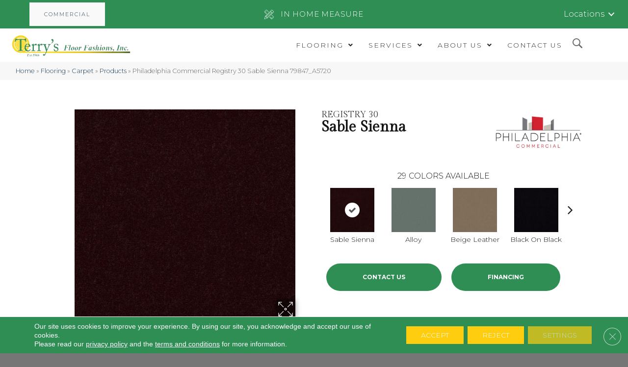

--- FILE ---
content_type: text/css
request_url: https://terrysfloorfashions.com/wp-content/litespeed/css/738fdd0401bef1e74d72928ddfcbfc95.css?ver=7e726
body_size: 14059
content:
.fl-builder-content *,.fl-builder-content *:before,.fl-builder-content *:after{-webkit-box-sizing:border-box;-moz-box-sizing:border-box;box-sizing:border-box}.fl-row:before,.fl-row:after,.fl-row-content:before,.fl-row-content:after,.fl-col-group:before,.fl-col-group:after,.fl-col:before,.fl-col:after,.fl-module:not([data-accepts]):before,.fl-module:not([data-accepts]):after,.fl-module-content:before,.fl-module-content:after{display:table;content:" "}.fl-row:after,.fl-row-content:after,.fl-col-group:after,.fl-col:after,.fl-module:not([data-accepts]):after,.fl-module-content:after{clear:both}.fl-clear{clear:both}.fl-row,.fl-row-content{margin-left:auto;margin-right:auto;min-width:0}.fl-row-content-wrap{position:relative}.fl-builder-mobile .fl-row-bg-photo .fl-row-content-wrap{background-attachment:scroll}.fl-row-bg-video,.fl-row-bg-video .fl-row-content,.fl-row-bg-embed,.fl-row-bg-embed .fl-row-content{position:relative}.fl-row-bg-video .fl-bg-video,.fl-row-bg-embed .fl-bg-embed-code{bottom:0;left:0;overflow:hidden;position:absolute;right:0;top:0}.fl-row-bg-video .fl-bg-video video,.fl-row-bg-embed .fl-bg-embed-code video{bottom:0;left:0;max-width:none;position:absolute;right:0;top:0}.fl-row-bg-video .fl-bg-video video{min-width:100%;min-height:100%;width:auto;height:auto}.fl-row-bg-video .fl-bg-video iframe,.fl-row-bg-embed .fl-bg-embed-code iframe{pointer-events:none;width:100vw;height:56.25vw;max-width:none;min-height:100vh;min-width:177.77vh;position:absolute;top:50%;left:50%;-ms-transform:translate(-50%,-50%);-webkit-transform:translate(-50%,-50%);transform:translate(-50%,-50%)}.fl-bg-video-fallback{background-position:50% 50%;background-repeat:no-repeat;background-size:cover;bottom:0;left:0;position:absolute;right:0;top:0}.fl-row-bg-slideshow,.fl-row-bg-slideshow .fl-row-content{position:relative}.fl-row .fl-bg-slideshow{bottom:0;left:0;overflow:hidden;position:absolute;right:0;top:0;z-index:0}.fl-builder-edit .fl-row .fl-bg-slideshow *{bottom:0;height:auto!important;left:0;position:absolute!important;right:0;top:0}.fl-row-bg-overlay .fl-row-content-wrap:after{border-radius:inherit;content:'';display:block;position:absolute;top:0;right:0;bottom:0;left:0;z-index:0}.fl-row-bg-overlay .fl-row-content{position:relative;z-index:1}.fl-row-default-height .fl-row-content-wrap,.fl-row-custom-height .fl-row-content-wrap{display:-webkit-box;display:-webkit-flex;display:-ms-flexbox;display:flex;min-height:100vh}.fl-row-overlap-top .fl-row-content-wrap{display:-webkit-inline-box;display:-webkit-inline-flex;display:-moz-inline-box;display:-ms-inline-flexbox;display:inline-flex;width:100%}.fl-row-default-height .fl-row-content-wrap,.fl-row-custom-height .fl-row-content-wrap{min-height:0}.fl-row-default-height .fl-row-content,.fl-row-full-height .fl-row-content,.fl-row-custom-height .fl-row-content{-webkit-box-flex:1 1 auto;-moz-box-flex:1 1 auto;-webkit-flex:1 1 auto;-ms-flex:1 1 auto;flex:1 1 auto}.fl-row-default-height .fl-row-full-width.fl-row-content,.fl-row-full-height .fl-row-full-width.fl-row-content,.fl-row-custom-height .fl-row-full-width.fl-row-content{max-width:100%;width:100%}.fl-row-default-height.fl-row-align-center .fl-row-content-wrap,.fl-row-full-height.fl-row-align-center .fl-row-content-wrap,.fl-row-custom-height.fl-row-align-center .fl-row-content-wrap{-webkit-align-items:center;-webkit-box-align:center;-webkit-box-pack:center;-webkit-justify-content:center;-ms-flex-align:center;-ms-flex-pack:center;justify-content:center;align-items:center}.fl-row-default-height.fl-row-align-bottom .fl-row-content-wrap,.fl-row-full-height.fl-row-align-bottom .fl-row-content-wrap,.fl-row-custom-height.fl-row-align-bottom .fl-row-content-wrap{-webkit-align-items:flex-end;-webkit-justify-content:flex-end;-webkit-box-align:end;-webkit-box-pack:end;-ms-flex-align:end;-ms-flex-pack:end;justify-content:flex-end;align-items:flex-end}.fl-col-group-equal-height{display:flex;flex-wrap:wrap;width:100%}.fl-col-group-equal-height.fl-col-group-has-child-loading{flex-wrap:nowrap}.fl-col-group-equal-height .fl-col,.fl-col-group-equal-height .fl-col-content{display:flex;flex:1 1 auto}.fl-col-group-equal-height .fl-col-content{flex-direction:column;flex-shrink:1;min-width:1px;max-width:100%;width:100%}.fl-col-group-equal-height:before,.fl-col-group-equal-height .fl-col:before,.fl-col-group-equal-height .fl-col-content:before,.fl-col-group-equal-height:after,.fl-col-group-equal-height .fl-col:after,.fl-col-group-equal-height .fl-col-content:after{content:none}.fl-col-group-nested.fl-col-group-equal-height.fl-col-group-align-top .fl-col-content,.fl-col-group-equal-height.fl-col-group-align-top .fl-col-content{justify-content:flex-start}.fl-col-group-nested.fl-col-group-equal-height.fl-col-group-align-center .fl-col-content,.fl-col-group-equal-height.fl-col-group-align-center .fl-col-content{justify-content:center}.fl-col-group-nested.fl-col-group-equal-height.fl-col-group-align-bottom .fl-col-content,.fl-col-group-equal-height.fl-col-group-align-bottom .fl-col-content{justify-content:flex-end}.fl-col-group-equal-height.fl-col-group-align-center .fl-col-group{width:100%}.fl-col{float:left;min-height:1px}.fl-col-bg-overlay .fl-col-content{position:relative}.fl-col-bg-overlay .fl-col-content:after{border-radius:inherit;content:'';display:block;position:absolute;top:0;right:0;bottom:0;left:0;z-index:0}.fl-col-bg-overlay .fl-module{position:relative;z-index:2}.single:not(.woocommerce).single-fl-builder-template .fl-content{width:100%}.fl-builder-layer{position:absolute;top:0;left:0;right:0;bottom:0;z-index:0;pointer-events:none;overflow:hidden}.fl-builder-shape-layer{z-index:0}.fl-builder-shape-layer.fl-builder-bottom-edge-layer{z-index:1}.fl-row-bg-overlay .fl-builder-shape-layer{z-index:1}.fl-row-bg-overlay .fl-builder-shape-layer.fl-builder-bottom-edge-layer{z-index:2}.fl-row-has-layers .fl-row-content{z-index:1}.fl-row-bg-overlay .fl-row-content{z-index:2}.fl-builder-layer>*{display:block;position:absolute;top:0;left:0;width:100%}.fl-builder-layer+.fl-row-content{position:relative}.fl-builder-layer .fl-shape{fill:#aaa;stroke:none;stroke-width:0;width:100%}@supports (-webkit-touch-callout:inherit){.fl-row.fl-row-bg-parallax .fl-row-content-wrap,.fl-row.fl-row-bg-fixed .fl-row-content-wrap{background-position:center!important;background-attachment:scroll!important}}@supports (-webkit-touch-callout:none){.fl-row.fl-row-bg-fixed .fl-row-content-wrap{background-position:center!important;background-attachment:scroll!important}}.fl-clearfix:before,.fl-clearfix:after{display:table;content:" "}.fl-clearfix:after{clear:both}.sr-only{position:absolute;width:1px;height:1px;padding:0;overflow:hidden;clip:rect(0,0,0,0);white-space:nowrap;border:0}.fl-builder-content a.fl-button,.fl-builder-content a.fl-button:visited{border-radius:4px;-moz-border-radius:4px;-webkit-border-radius:4px;display:inline-block;font-size:16px;font-weight:400;line-height:18px;padding:12px 24px;text-decoration:none;text-shadow:none}.fl-builder-content .fl-button:hover{text-decoration:none}.fl-builder-content .fl-button:active{position:relative;top:1px}.fl-builder-content .fl-button-width-full .fl-button{display:block;text-align:center}.fl-builder-content .fl-button-width-custom .fl-button{display:inline-block;text-align:center;max-width:100%}.fl-builder-content .fl-button-left{text-align:left}.fl-builder-content .fl-button-center{text-align:center}.fl-builder-content .fl-button-right{text-align:right}.fl-builder-content .fl-button i{font-size:1.3em;height:auto;margin-right:8px;vertical-align:middle;width:auto}.fl-builder-content .fl-button i.fl-button-icon-after{margin-left:8px;margin-right:0}.fl-builder-content .fl-button-has-icon .fl-button-text{vertical-align:middle}.fl-icon-wrap{display:inline-block}.fl-icon{display:table-cell;vertical-align:middle}.fl-icon a{text-decoration:none}.fl-icon i{float:right;height:auto;width:auto}.fl-icon i:before{border:none!important;height:auto;width:auto}.fl-icon-text{display:table-cell;text-align:left;padding-left:15px;vertical-align:middle}.fl-icon-text-empty{display:none}.fl-icon-text *:last-child{margin:0!important;padding:0!important}.fl-icon-text a{text-decoration:none}.fl-icon-text span{display:block}.fl-icon-text span.mce-edit-focus{min-width:1px}.fl-module img{max-width:100%}.fl-photo{line-height:0;position:relative}.fl-photo-align-left{text-align:left}.fl-photo-align-center{text-align:center}.fl-photo-align-right{text-align:right}.fl-photo-content{display:inline-block;line-height:0;position:relative;max-width:100%}.fl-photo-img-svg{width:100%}.fl-photo-content img{display:inline;height:auto;max-width:100%}.fl-photo-crop-circle img{-webkit-border-radius:100%;-moz-border-radius:100%;border-radius:100%}.fl-photo-caption{font-size:13px;line-height:18px;overflow:hidden;text-overflow:ellipsis}.fl-photo-caption-below{padding-bottom:20px;padding-top:10px}.fl-photo-caption-hover{background:rgb(0 0 0 / .7);bottom:0;color:#fff;left:0;opacity:0;filter:alpha(opacity=0);padding:10px 15px;position:absolute;right:0;-webkit-transition:opacity 0.3s ease-in;-moz-transition:opacity 0.3s ease-in;transition:opacity 0.3s ease-in}.fl-photo-content:hover .fl-photo-caption-hover{opacity:100;filter:alpha(opacity=100)}.fl-builder-pagination,.fl-builder-pagination-load-more{padding:40px 0}.fl-builder-pagination ul.page-numbers{list-style:none;margin:0;padding:0;text-align:center}.fl-builder-pagination li{display:inline-block;list-style:none;margin:0;padding:0}.fl-builder-pagination li a.page-numbers,.fl-builder-pagination li span.page-numbers{border:1px solid #e6e6e6;display:inline-block;padding:5px 10px;margin:0 0 5px}.fl-builder-pagination li a.page-numbers:hover,.fl-builder-pagination li span.current{background:#f5f5f5;text-decoration:none}.fl-slideshow,.fl-slideshow *{-webkit-box-sizing:content-box;-moz-box-sizing:content-box;box-sizing:content-box}.fl-slideshow .fl-slideshow-image img{max-width:none!important}.fl-slideshow-social{line-height:0!important}.fl-slideshow-social *{margin:0!important}.fl-builder-content .bx-wrapper .bx-viewport{background:#fff0;border:none;box-shadow:none;-moz-box-shadow:none;-webkit-box-shadow:none;left:0}.mfp-wrap button.mfp-arrow,.mfp-wrap button.mfp-arrow:active,.mfp-wrap button.mfp-arrow:hover,.mfp-wrap button.mfp-arrow:focus{background:transparent!important;border:none!important;outline:none;position:absolute;top:50%;box-shadow:none!important;-moz-box-shadow:none!important;-webkit-box-shadow:none!important}.mfp-wrap .mfp-close,.mfp-wrap .mfp-close:active,.mfp-wrap .mfp-close:hover,.mfp-wrap .mfp-close:focus{background:transparent!important;border:none!important;outline:none;position:absolute;top:0;box-shadow:none!important;-moz-box-shadow:none!important;-webkit-box-shadow:none!important}.admin-bar .mfp-wrap .mfp-close,.admin-bar .mfp-wrap .mfp-close:active,.admin-bar .mfp-wrap .mfp-close:hover,.admin-bar .mfp-wrap .mfp-close:focus{top:32px!important}img.mfp-img{padding:0}.mfp-counter{display:none}.mfp-wrap .mfp-preloader.fa{font-size:30px}.fl-form-field{margin-bottom:15px}.fl-form-field input.fl-form-error{border-color:#DD6420}.fl-form-error-message{clear:both;color:#DD6420;display:none;padding-top:8px;font-size:12px;font-weight:lighter}.fl-form-button-disabled{opacity:.5}.fl-animation{opacity:0}body.fl-no-js .fl-animation{opacity:1}.fl-builder-preview .fl-animation,.fl-builder-edit .fl-animation,.fl-animated{opacity:1}.fl-animated{animation-fill-mode:both;-webkit-animation-fill-mode:both}.fl-button.fl-button-icon-animation i{width:0!important;opacity:0;-ms-filter:"alpha(opacity=0)";transition:all 0.2s ease-out;-webkit-transition:all 0.2s ease-out}.fl-button.fl-button-icon-animation:hover i{opacity:1! important;-ms-filter:"alpha(opacity=100)"}.fl-button.fl-button-icon-animation i.fl-button-icon-after{margin-left:0px!important}.fl-button.fl-button-icon-animation:hover i.fl-button-icon-after{margin-left:10px!important}.fl-button.fl-button-icon-animation i.fl-button-icon-before{margin-right:0!important}.fl-button.fl-button-icon-animation:hover i.fl-button-icon-before{margin-right:20px!important;margin-left:-10px}@media (max-width:992px){.fl-col-group.fl-col-group-medium-reversed{display:-webkit-flex;display:flex;-webkit-flex-wrap:wrap-reverse;flex-wrap:wrap-reverse;flex-direction:row-reverse}}@media (max-width:768px){.fl-row-content-wrap{background-attachment:scroll!important}.fl-row-bg-parallax .fl-row-content-wrap{background-attachment:scroll!important;background-position:center center!important}.fl-col-group.fl-col-group-equal-height{display:block}.fl-col-group.fl-col-group-equal-height.fl-col-group-custom-width{display:-webkit-box;display:-webkit-flex;display:flex}.fl-col-group.fl-col-group-responsive-reversed{display:-webkit-flex;display:flex;-webkit-flex-wrap:wrap-reverse;flex-wrap:wrap-reverse;flex-direction:row-reverse}.fl-col-group.fl-col-group-responsive-reversed .fl-col:not(.fl-col-small-custom-width){flex-basis:100%;width:100%!important}.fl-col-group.fl-col-group-medium-reversed:not(.fl-col-group-responsive-reversed){display:unset;display:unset;-webkit-flex-wrap:unset;flex-wrap:unset;flex-direction:unset}.fl-col{clear:both;float:none;margin-left:auto;margin-right:auto;width:auto!important}.fl-col-small:not(.fl-col-small-full-width){max-width:400px}.fl-block-col-resize{display:none}.fl-row[data-node] .fl-row-content-wrap{margin:0;padding-left:0;padding-right:0}.fl-row[data-node] .fl-bg-video,.fl-row[data-node] .fl-bg-slideshow{left:0;right:0}.fl-col[data-node] .fl-col-content{margin:0;padding-left:0;padding-right:0}}@media (min-width:1201px){html .fl-visible-large:not(.fl-visible-desktop),html .fl-visible-medium:not(.fl-visible-desktop),html .fl-visible-mobile:not(.fl-visible-desktop){display:none}}@media (min-width:993px) and (max-width:1200px){html .fl-visible-desktop:not(.fl-visible-large),html .fl-visible-medium:not(.fl-visible-large),html .fl-visible-mobile:not(.fl-visible-large){display:none}}@media (min-width:769px) and (max-width:992px){html .fl-visible-desktop:not(.fl-visible-medium),html .fl-visible-large:not(.fl-visible-medium),html .fl-visible-mobile:not(.fl-visible-medium){display:none}}@media (max-width:768px){html .fl-visible-desktop:not(.fl-visible-mobile),html .fl-visible-large:not(.fl-visible-mobile),html .fl-visible-medium:not(.fl-visible-mobile){display:none}}.fl-col-content{display:flex;flex-direction:column;margin-top:0;margin-right:0;margin-bottom:0;margin-left:0;padding-top:0;padding-right:0;padding-bottom:0;padding-left:0}.fl-row-fixed-width{max-width:1100px}.fl-row-content-wrap{margin-top:0;margin-right:0;margin-bottom:0;margin-left:0;padding-top:20px;padding-right:20px;padding-bottom:20px;padding-left:20px}.fl-module-content,.fl-module:where(.fl-module:not(:has(>.fl-module-content))){margin-top:20px;margin-right:20px;margin-bottom:20px;margin-left:20px}.fl-node-5ff5b061755ee>.fl-row-content-wrap{background-color:#2f8e54}.fl-node-5ff5b061755ee>.fl-row-content-wrap{margin-top:0}.fl-node-5ff5b061755ee>.fl-row-content-wrap{padding-top:5px;padding-bottom:5px}.fl-node-5ff5b061755df>.fl-row-content-wrap{background-color:#fff}.fl-node-5ff5b061755df .fl-row-content{max-width:1600px}.fl-node-5ff5b061755df>.fl-row-content-wrap{padding-top:10px;padding-bottom:10px}.fl-node-l02wdnixuvq3>.fl-row-content-wrap{background-color:#2f8e54}.fl-node-5ff5b061755ea>.fl-row-content-wrap{background-color:#1a3d57}.fl-node-5ff5b061755ea>.fl-row-content-wrap{margin-top:0}.fl-node-5ff5b061755ea>.fl-row-content-wrap{padding-top:0;padding-right:0;padding-bottom:0;padding-left:0}.fl-node-5ff5b061755e3{width:27.03%}@media(max-width:768px){.fl-builder-content .fl-node-5ff5b061755e3{width:80%!important;max-width:none;clear:none;float:left}}.fl-node-5ff5b061755ec{width:100%}.fl-node-5ff5b061755ec>.fl-col-content{margin-top:-1px}.fl-builder-content .fl-node-x96y4gh0uabk a{color:#fff}.fl-builder-content .fl-node-x96y4gh0uabk a:hover{color:#ffe500}.fl-node-x96y4gh0uabk{width:100%}.fl-node-5e5f71dd7bda6{width:33.33%}@media(max-width:768px){.fl-builder-content .fl-node-5e5f71dd7bda6{width:100%!important;max-width:none;clear:none;float:left}}.fl-node-w4l7oxufpynq{width:33.33%}.fl-node-mx6jn3okhlip{width:33.33%}.fl-builder-content .fl-node-pitgy5wqdbmh a{color:#fff}.fl-builder-content .fl-node-pitgy5wqdbmh a:hover{color:#ffe500}.fl-node-pitgy5wqdbmh{width:50%}@media(max-width:768px){.fl-builder-content .fl-node-pitgy5wqdbmh{width:70%!important;max-width:none;clear:none;float:left}}.fl-node-5ff5b061755e4{width:64.97%}.fl-node-i3pajrwnlgys{width:50%}@media(max-width:768px){.fl-builder-content .fl-node-i3pajrwnlgys{width:30%!important;max-width:none;clear:none;float:left}}.fl-node-5ff5b061755e7{width:8%}@media(max-width:768px){.fl-builder-content .fl-node-5ff5b061755e7{width:20%!important;max-width:none;clear:none;float:left}}.uabb-photo-content.uabb-img-grayscale img{-webkit-filter:grayscale(100%);-webkit-filter:grayscale(1);filter:grayscale(100%);filter:gray}.uabb-photo-content .uabb-photo-caption{pointer-events:none}.uabb-photo-img{max-height:inherit}.fl-node-5ff5b061755e5{width:100%}.fl-node-5ff5b061755e5 .uabb-photo-content img{width:250px}.fl-node-5ff5b061755e5 .uabb-photo-content .uabb-photo-img{-moz-transition:all .3s ease;-webkit-transition:all .3s ease;-ms-transition:all .3s ease;-o-transition:all .3s ease;transition:all .3s ease}.fl-node-5ff5b061755e5 .uabb-photo-content .uabb-photo-img{opacity:1}.fl-node-5ff5b061755e5 .uabb-photo-content .uabb-photo-img:hover{opacity:1}@media (max-width:768px){.fl-node-5ff5b061755e5 .uabb-photo-mob-align-center{text-align:center}}.uabb-creative-menu ul,.uabb-creative-menu li{list-style:none!important;margin:0;padding:0}.uabb-creative-menu .menu:before,.uabb-creative-menu .menu:after{content:'';display:table;clear:both}.uabb-creative-menu .menu{position:relative;padding-left:0}.uabb-creative-menu li{position:relative}.uabb-creative-menu a{display:block;line-height:1;text-decoration:none}.uabb-creative-menu .menu a{box-shadow:none}.uabb-creative-menu a:hover{text-decoration:none}.uabb-creative-menu .sub-menu{min-width:220px;margin:0}.uabb-creative-menu-horizontal{font-size:0}.uabb-creative-menu-horizontal li,.uabb-creative-menu-horizontal>li{font-size:medium}.uabb-creative-menu-horizontal>li>.uabb-has-submenu-container>a>span.menu-item-text{display:inline-block}.fl-module[data-node] .uabb-creative-menu .uabb-creative-menu-expanded .sub-menu{background-color:#fff0;-webkit-box-shadow:none;-ms-box-shadow:none;box-shadow:none}.uabb-creative-menu .uabb-has-submenu:focus,.uabb-creative-menu .uabb-has-submenu .sub-menu:focus,.uabb-creative-menu .uabb-has-submenu-container:focus{outline:0}.uabb-creative-menu .uabb-has-submenu-container{position:relative}.uabb-creative-menu .uabb-creative-menu-accordion .uabb-has-submenu>.sub-menu{display:none}.uabb-creative-menu .uabb-menu-toggle{cursor:pointer}.uabb-creative-menu .uabb-toggle-arrows .uabb-menu-toggle:before,.uabb-creative-menu .uabb-toggle-none .uabb-menu-toggle:before{border-color:#333}.uabb-creative-menu .uabb-menu-expanded .uabb-menu-toggle{display:none}ul.uabb-creative-menu-horizontal li.mega-menu{position:static}ul.uabb-creative-menu-horizontal li.mega-menu>ul.sub-menu{top:inherit!important;left:0!important;right:0!important;width:100%}ul.uabb-creative-menu-horizontal li.mega-menu.uabb-has-submenu:hover>ul.sub-menu,ul.uabb-creative-menu-horizontal li.mega-menu.uabb-has-submenu.focus>ul.sub-menu{display:flex!important}ul.uabb-creative-menu-horizontal li.mega-menu>ul.sub-menu li{border-color:#fff0}ul.uabb-creative-menu-horizontal li.mega-menu>ul.sub-menu>li{width:100%}ul.uabb-creative-menu-horizontal li.mega-menu>ul.sub-menu>li>.uabb-has-submenu-container a{font-weight:700}ul.uabb-creative-menu-horizontal li.mega-menu>ul.sub-menu>li>.uabb-has-submenu-container a:hover{background:#fff0}ul.uabb-creative-menu-horizontal li.mega-menu>ul.sub-menu .uabb-menu-toggle{display:none}ul.uabb-creative-menu-horizontal li.mega-menu>ul.sub-menu ul.sub-menu{background:#fff0;-webkit-box-shadow:none;-ms-box-shadow:none;box-shadow:none;display:block;min-width:0;opacity:1;padding:0;position:static;visibility:visible}.uabb-creative-menu-mobile-toggle{position:relative;padding:8px;background-color:#fff0;border:none;color:#333;border-radius:0;cursor:pointer;display:inline-block;z-index:5}.uabb-creative-menu-mobile-toggle.text{width:auto;text-align:center}.uabb-creative-menu-mobile-toggle.hamburger .uabb-creative-menu-mobile-toggle-label,.uabb-creative-menu-mobile-toggle.hamburger-label .uabb-creative-menu-mobile-toggle-label{display:inline-block;margin-left:10px;vertical-align:middle}.uabb-creative-menu-mobile-toggle.hamburger .uabb-svg-container,.uabb-creative-menu-mobile-toggle.hamburger-label .uabb-svg-container{display:inline-block;position:relative;width:1.4em;height:1.4em;vertical-align:middle}.uabb-creative-menu-mobile-toggle.hamburger .hamburger-menu,.uabb-creative-menu-mobile-toggle.hamburger-label .hamburger-menu{position:absolute;top:0;left:0;right:0;bottom:0}.uabb-creative-menu-mobile-toggle.hamburger .hamburger-menu rect,.uabb-creative-menu-mobile-toggle.hamburger-label .hamburger-menu rect{fill:currentColor}.uabb-creative-menu.off-canvas .uabb-off-canvas-menu .uabb-menu-close-btn{width:20px;height:10px;position:absolute;right:20px;top:20px;cursor:pointer;display:block;z-index:99}.uabb-creative-menu-mobile-toggle:focus{outline:thin dotted}.uabb-creative-menu .uabb-menu-overlay{position:fixed;width:100%;height:100%;top:0;left:0;background:rgb(0 0 0 / .8);z-index:99999;overflow-y:auto;overflow-x:hidden}.uabb-creative-menu .uabb-menu-overlay>ul.menu{text-align:center;position:relative;top:50%;width:40%;height:60%;margin:0 auto;-webkit-transform:translateY(-50%);transform:translateY(-50%)}.uabb-creative-menu .uabb-overlay-fade{opacity:0;visibility:hidden;-webkit-transition:opacity 0.5s,visibility 0s 0.5s;transition:opacity 0.5s,visibility 0s 0.5s}.uabb-creative-menu.menu-open .uabb-overlay-fade{opacity:1;visibility:visible;-webkit-transition:opacity 0.5s;transition:opacity 0.5s}.uabb-creative-menu .uabb-overlay-slide-down{visibility:hidden;-webkit-transform:translateY(-100%);transform:translateY(-100%);-webkit-transition:-webkit-transform 0.4s ease-in-out,visibility 0s 0.4s;transition:transform 0.4s ease-in-out,visibility 0s 0.4s}.uabb-creative-menu.menu-open .uabb-overlay-slide-down{visibility:visible;-webkit-transform:translateY(0%);transform:translateY(0%);-webkit-transition:-webkit-transform 0.4s ease-in-out;transition:transform 0.4s ease-in-out}.uabb-creative-menu .uabb-overlay-scale{visibility:hidden;opacity:0;-webkit-transform:scale(.9);transform:scale(.9);-webkit-transition:-webkit-transform 0.2s,opacity 0.2s,visibility 0s 0.2s;transition:transform 0.2s,opacity 0.2s,visibility 0s 0.2s}.uabb-creative-menu.menu-open .uabb-overlay-scale{visibility:visible;opacity:1;-webkit-transform:scale(1);transform:scale(1);-webkit-transition:-webkit-transform 0.4s,opacity 0.4s;transition:transform 0.4s,opacity 0.4s}.uabb-creative-menu .uabb-overlay-door{visibility:hidden;width:0;left:50%;-webkit-transform:translateX(-50%);transform:translateX(-50%);-webkit-transition:width 0.5s 0.3s,visibility 0s 0.8s;transition:width 0.5s 0.3s,visibility 0s 0.8s}.uabb-creative-menu.menu-open .uabb-overlay-door{visibility:visible;width:100%;-webkit-transition:width 0.5s;transition:width 0.5s}.uabb-creative-menu .uabb-overlay-door>ul.menu{left:0;right:0;transform:translateY(-50%)}.uabb-creative-menu .uabb-overlay-door>ul,.uabb-creative-menu .uabb-overlay-door .uabb-menu-close-btn{opacity:0;-webkit-transition:opacity 0.3s 0.5s;transition:opacity 0.3s 0.5s}.uabb-creative-menu.menu-open .uabb-overlay-door>ul,.uabb-creative-menu.menu-open .uabb-overlay-door .uabb-menu-close-btn{opacity:1;-webkit-transition-delay:0.5s;transition-delay:0.5s}.uabb-creative-menu.menu-close .uabb-overlay-door>ul,.uabb-creative-menu.menu-close .uabb-overlay-door .uabb-menu-close-btn{-webkit-transition-delay:0s;transition-delay:0s}.uabb-creative-menu .uabb-menu-overlay .uabb-toggle-arrows .uabb-has-submenu-container a>span{padding-right:0!important}.uabb-creative-menu .uabb-menu-overlay .uabb-menu-close-btn{position:absolute;display:block;width:55px;height:45px;right:40px;top:40px;overflow:hidden;border:none;outline:none;z-index:100;font-size:30px;cursor:pointer;background-color:#fff0;-webkit-touch-callout:none;-webkit-user-select:none;-khtml-user-select:none;-moz-user-select:none;-ms-user-select:none;user-select:none;-webkit-transition:background-color 0.3s;transition:background-color 0.3s}.uabb-creative-menu .uabb-menu-overlay .uabb-menu-close-btn:before,.uabb-creative-menu .uabb-menu-overlay .uabb-menu-close-btn:after{content:'';position:absolute;left:50%;width:2px;height:40px;background-color:#fff;-webkit-transition:-webkit-transform 0.3s;transition:transform 0.3s;-webkit-transform:translateY(0) rotate(45deg);transform:translateY(0) rotate(45deg)}.uabb-creative-menu .uabb-menu-overlay .uabb-menu-close-btn:after{-webkit-transform:translateY(0) rotate(-45deg);transform:translateY(0) rotate(-45deg)}.uabb-creative-menu .uabb-off-canvas-menu .menu{margin-top:40px}.uabb-creative-menu.off-canvas .uabb-clear{position:fixed;top:0;left:0;width:100%;height:100%;z-index:99998;background:#fff0;visibility:hidden;opacity:0;-webkit-transition:all 0.5s ease-in-out;transition:all 0.5s ease-in-out}.uabb-creative-menu .uabb-off-canvas-menu.uabb-menu-left{position:fixed;top:0;left:0;transform:translate3d(-320px,0,0)}.uabb-creative-menu .uabb-off-canvas-menu.uabb-menu-right{position:fixed;top:0;right:0;transform:translate3d(320px,0,0)}.uabb-creative-menu .uabb-off-canvas-menu{z-index:99999;width:300px;height:100%;background:#373a47;padding:60px 20px;-webkit-transition:all 0.8s;transition:transform 0.8s ease;overflow-y:auto;overflow-x:hidden;-webkit-overflow-scrolling:touch;-ms-overflow-style:-ms-autohiding-scrollbar;perspective:1000;backface-visibility:hidden}.menu-open.uabb-creative-menu .uabb-off-canvas-menu.uabb-menu-left{transform:translate3d(0,0,0);transition:transform 0.8s ease}.menu-open.uabb-creative-menu .uabb-off-canvas-menu.uabb-menu-right{transform:translate3d(0,0,0);transition:transform 0.8s ease}.uabb-creative-menu.off-canvas.menu-open .uabb-clear{visibility:visible;opacity:1}@media (max-width:992px){.uabb-creative-menu .uabb-menu-overlay .uabb-menu-close-btn{right:20px;top:20px}}.theme-twentytwentyone .uabb-creative-menu button.sub-menu-toggle{display:none}.fl-node-5ff5b061755e6 .uabb-creative-menu .menu{text-align:right}.uabb-creative-menu-expanded ul.sub-menu li a,.uabb-creative-menu-accordion ul.sub-menu li a,.uabb-creative-menu-accordion ul.sub-menu li .uabb-has-submenu-container a,.uabb-creative-menu-expanded ul.sub-menu li .uabb-has-submenu-container a{text-indent:20px;direction:rtl}.uabb-creative-menu-expanded ul.sub-menu li li a,.uabb-creative-menu-accordion ul.sub-menu li li a,.uabb-creative-menu-accordion ul.sub-menu li li .uabb-has-submenu-container a,.uabb-creative-menu-expanded ul.sub-menu li li .uabb-has-submenu-container a{text-indent:30px;direction:rtl}.uabb-creative-menu-expanded ul.sub-menu li li li a,.uabb-creative-menu-accordion ul.sub-menu li li li a,.uabb-creative-menu-accordion ul.sub-menu li li li .uabb-has-submenu-container a,.uabb-creative-menu-expanded ul.sub-menu li li li .uabb-has-submenu-container a{text-indent:40px;direction:rtl}.uabb-creative-menu-expanded ul.sub-menu li li li li a,.uabb-creative-menu-accordion ul.sub-menu li li li li a,.uabb-creative-menu-accordion ul.sub-menu li li li li .uabb-has-submenu-container a,.uabb-creative-menu-expanded ul.sub-menu li li li li .uabb-has-submenu-container a{text-indent:50px;direction:rtl}.fl-node-5ff5b061755e6 .uabb-creative-menu .menu.uabb-creative-menu-horizontal>li>a span.uabb-menu-toggle,.fl-node-5ff5b061755e6 .uabb-creative-menu .menu.uabb-creative-menu-horizontal>li>.uabb-has-submenu-container a span.uabb-menu-toggle{padding-left:10px;float:right}.fl-node-5ff5b061755e6 .uabb-creative-menu .menu.uabb-creative-menu-horizontal .uabb-menu-toggle{padding-left:10px;float:right}.fl-node-5ff5b061755e6 .uabb-creative-menu .menu>li{margin-top:5px;margin-bottom:5px;margin-left:5px;margin-right:5px}.fl-node-5ff5b061755e6 .uabb-creative-menu .uabb-menu-toggle:before{content:'\f107';font-family:'Font Awesome 5 Free';z-index:1;font-size:inherit;line-height:0;font-weight:900}.fl-node-5ff5b061755e6 .menu .uabb-has-submenu .sub-menu{display:none}.fl-node-5ff5b061755e6 .uabb-creative-menu li:first-child{border-top:none}@media only screen and (max-width:768px){.fl-node-5ff5b061755e6 .uabb-creative-menu .menu{margin-top:20px}.fl-node-5ff5b061755e6 .uabb-creative-menu .uabb-off-canvas-menu .uabb-menu-close-btn,.fl-node-5ff5b061755e6 .uabb-creative-menu .uabb-menu-overlay .uabb-menu-close-btn{display:block}.fl-node-5ff5b061755e6 .uabb-creative-menu .menu{text-align:center}.fl-node-5ff5b061755e6 .uabb-creative-menu .menu>li{margin-left:0!important;margin-right:0!important}.fl-node-5ff5b061755e6 .uabb-creative-menu .menu>li>a span.uabb-menu-toggle,.fl-node-5ff5b061755e6 .uabb-creative-menu .menu>li>.uabb-has-submenu-container a span.menu-item-text>span.uabb-menu-toggle{padding-left:10px;float:right}.fl-node-5ff5b061755e6 .uabb-creative-menu .menu .uabb-menu-toggle{padding-left:10px;float:right}}@media only screen and (min-width:769px){.fl-node-5ff5b061755e6 .menu>li{display:inline-block}.fl-node-5ff5b061755e6 .menu li{border-left:none;border-top:none}.fl-node-5ff5b061755e6 .menu li li{border-top:none;border-left:none}.fl-node-5ff5b061755e6 .menu .uabb-has-submenu .sub-menu{position:absolute;top:100%;left:0;z-index:16;visibility:hidden;opacity:0;text-align:left;transition:all 300ms ease-in}.fl-node-5ff5b061755e6 .uabb-has-submenu .uabb-has-submenu .sub-menu{top:0;left:100%}.fl-node-5ff5b061755e6 .uabb-creative-menu .uabb-has-submenu:hover>.sub-menu,.fl-node-5ff5b061755e6 .uabb-creative-menu .uabb-has-submenu:focus>.sub-menu{visibility:visible;opacity:1;display:block}.fl-node-5ff5b061755e6 .uabb-creative-menu .uabb-has-submenu:focus-within>.sub-menu{visibility:visible;opacity:1;display:block}.fl-node-5ff5b061755e6 .menu .uabb-has-submenu.uabb-menu-submenu-right .sub-menu{top:100%;left:inherit;right:0}.fl-node-5ff5b061755e6 .menu .uabb-has-submenu .uabb-has-submenu.uabb-menu-submenu-right .sub-menu{top:0;left:inherit;right:100%}.fl-node-5ff5b061755e6 .uabb-creative-menu-mobile-toggle{display:none}}.fl-node-5ff5b061755e6 .uabb-creative-menu.uabb-menu-default .menu>li>a,.fl-node-5ff5b061755e6 .uabb-creative-menu.uabb-menu-default .menu>li>.uabb-has-submenu-container>a{padding-top:10px;padding-bottom:10px;padding-left:10px;padding-right:10px}.fl-node-5ff5b061755e6 .fl-module-content .uabb-creative-menu .menu>li>a span.menu-item-text,.fl-node-5ff5b061755e6 .fl-module-content .uabb-creative-menu .menu>li>.uabb-has-submenu-container>a span.menu-item-text{width:100%;color:#28292a}.fl-node-5ff5b061755e6 .uabb-creative-menu .uabb-toggle-arrows .uabb-menu-toggle:before,.fl-node-5ff5b061755e6 .uabb-creative-menu .uabb-toggle-none .uabb-menu-toggle:before{color:#28292a}.fl-node-5ff5b061755e6 .uabb-creative-menu .uabb-toggle-arrows li:hover .uabb-menu-toggle:before,.fl-node-5ff5b061755e6 .uabb-creative-menu .uabb-toggle-arrows .uabb-creative-menu.current-menu-item .uabb-menu-toggle:before,.fl-node-5ff5b061755e6 .uabb-creative-menu .uabb-toggle-arrows .uabb-creative-menu.current-menu-ancestor .uabb-menu-toggle:before,.fl-node-5ff5b061755e6 .uabb-creative-menu .uabb-toggle-none li:hover .uabb-menu-toggle:before{color:#2f8e54}.fl-node-5ff5b061755e6 .uabb-creative-menu .sub-menu>li.current-menu-item>a,.fl-node-5ff5b061755e6 .uabb-creative-menu .sub-menu>li.current-menu-item>.uabb-has-submenu-container>a,.fl-node-5ff5b061755e6 .uabb-creative-menu .sub-menu>li.current-menu-ancestor>a,.fl-node-5ff5b061755e6 .uabb-creative-menu .sub-menu>li.current-menu-ancestor>.uabb-has-submenu-container>a{background-color:#2F8E54}.fl-node-5ff5b061755e6 .uabb-creative-menu .menu>li>a:hover span.menu-item-text,.fl-node-5ff5b061755e6 .uabb-creative-menu .menu>li>a:focus span.menu-item-text,.fl-node-5ff5b061755e6 .uabb-creative-menu .menu>li:hover>.uabb-has-submenu-container>a span.menu-item-text,.fl-node-5ff5b061755e6 .uabb-creative-menu .menu>li:focus>.uabb-has-submenu-container>a span.menu-item-text,.fl-node-5ff5b061755e6 .uabb-creative-menu .menu>li.current-menu-item>a span.menu-item-text,.fl-node-5ff5b061755e6 .uabb-creative-menu .menu>li.current-menu-item>.uabb-has-submenu-container>a span.menu-item-text,.fl-node-5ff5b061755e6 .uabb-creative-menu .menu>li.focus>.uabb-has-submenu-container>a span.menu-item-text,.fl-node-5ff5b061755e6 .uabb-creative-menu .menu>li.focus>a span.menu-item-text,.fl-node-5ff5b061755e6 .uabb-creative-menu .menu>li.current-menu-ancestor>.uabb-has-submenu-container>a span.menu-item-text,.fl-node-5ff5b061755e6 .uabb-creative-menu .menu>li.current-menu-ancestor>.uabb-has-submenu-container>a span.menu-item-text>i{color:#2f8e54}.fl-node-5ff5b061755e6 .uabb-creative-menu .sub-menu>li.current-menu-item>a span.menu-item-text,.fl-node-5ff5b061755e6 .uabb-creative-menu .sub-menu>li.current-menu-item>.uabb-has-submenu-container>a span.menu-item-text,.fl-node-5ff5b061755e6 .uabb-creative-menu .sub-menu>li.current-menu-item>a span.menu-item-text>i,.fl-node-5ff5b061755e6 .uabb-creative-menu .sub-menu>li.current-menu-item>.uabb-has-submenu-container>a span.menu-item-text>i,.fl-node-5ff5b061755e6 .uabb-creative-menu .sub-menu>li.current-menu-ancestor>a span.menu-item-text,.fl-node-5ff5b061755e6 .uabb-creative-menu .sub-menu>li.current-menu-ancestor>.uabb-has-submenu-container>a span.menu-item-text,.fl-node-5ff5b061755e6 .uabb-creative-menu .sub-menu>li.current-menu-ancestor>a span.menu-item-text>i,.fl-node-5ff5b061755e6 .uabb-creative-menu .sub-menu>li.current-menu-ancestor>.uabb-has-submenu-container>a span.menu-item-text>i{color:#fff}.fl-node-5ff5b061755e6 .uabb-creative-menu .uabb-toggle-arrows .uabb-has-submenu-container:hover>.uabb-menu-toggle:before,.fl-node-5ff5b061755e6 .uabb-creative-menu .uabb-toggle-arrows .uabb-has-submenu-container.focus>.uabb-menu-toggle:before,.fl-node-5ff5b061755e6 .uabb-creative-menu .uabb-toggle-arrows li.current-menu-item>.uabb-has-submenu-container>.uabb-menu-toggle:before,.fl-node-5ff5b061755e6 .uabb-creative-menu .uabb-toggle-none .uabb-has-submenu-container:hover>.uabb-menu-toggle:before,.fl-node-5ff5b061755e6 .uabb-creative-menu .uabb-toggle-none .uabb-has-submenu-container.focus>.uabb-menu-toggle:before,.fl-node-5ff5b061755e6 .uabb-creative-menu .uabb-toggle-none li.current-menu-item>.uabb-has-submenu-container>.uabb-menu-toggle:before{color:#2f8e54}.fl-node-5ff5b061755e6 .uabb-creative-menu .sub-menu>li>a,.fl-node-5ff5b061755e6 .uabb-creative-menu .sub-menu>li>.uabb-has-submenu-container>a{padding-top:15px;padding-bottom:15px;padding-left:15px;padding-right:15px;background-color:#fff}.fl-node-5ff5b061755e6 .uabb-creative-menu:not(.off-canvas):not(.full-screen):not(.menu-item) .uabb-creative-menu .sub-menu{min-width:300px}.fl-node-5ff5b061755e6 .uabb-creative-menu .sub-menu>li.uabb-creative-menu>a>span,.fl-node-5ff5b061755e6 .uabb-creative-menu .sub-menu>li>.uabb-has-submenu-container>a>span{color:#000}.fl-node-5ff5b061755e6 .uabb-creative-menu .sub-menu>li:last-child{border-bottom:none}.fl-node-5ff5b061755e6 .uabb-creative-menu ul.sub-menu>li.uabb-creative-menu.uabb-has-submenu li:first-child,.fl-node-5ff5b061755e6 .uabb-creative-menu ul.sub-menu>li.uabb-creative-menu.uabb-has-submenu li li:first-child{border-top:none}.fl-node-5ff5b061755e6 .uabb-creative-menu .sub-menu{-webkit-box-shadow:2px 2px 20px 1px rgb(0 0 0 / .3);-moz-box-shadow:2px 2px 20px 1px rgb(0 0 0 / .3);-o-box-shadow:2px 2px 20px 1px rgb(0 0 0 / .3);box-shadow:2px 2px 20px 1px rgb(0 0 0 / .3)}.fl-node-5ff5b061755e6 .uabb-creative-menu .sub-menu>li:last-child>a,.fl-node-5ff5b061755e6 .uabb-creative-menu .sub-menu>li:last-child>.uabb-has-submenu-container>a{border:0}.fl-node-5ff5b061755e6 .uabb-creative-menu ul.sub-menu>li.menu-item.uabb-creative-menu>a:hover span.menu-item-text,.fl-node-5ff5b061755e6 .uabb-creative-menu ul.sub-menu>li.menu-item.uabb-creative-menu>a:focus span.menu-item-text,.fl-node-5ff5b061755e6 .uabb-creative-menu ul.sub-menu>li.menu-item.uabb-creative-menu>.uabb-has-submenu-container>a:hover span.menu-item-text,.fl-node-5ff5b061755e6 .uabb-creative-menu ul.sub-menu>li.menu-item.uabb-creative-menu>.uabb-has-submenu-container>a:focus span.menu-item-text{color:#fff}.fl-node-5ff5b061755e6 .uabb-creative-menu .sub-menu>li>a:hover,.fl-node-5ff5b061755e6 .uabb-creative-menu .sub-menu>li>a:focus,.fl-node-5ff5b061755e6 .uabb-creative-menu .sub-menu>li>.uabb-has-submenu-container>a:hover,.fl-node-5ff5b061755e6 .uabb-creative-menu .sub-menu>li>.uabb-has-submenu-container>a:focus{background-color:#2F8E54}.fl-node-5ff5b061755e6 .uabb-creative-menu .uabb-toggle-arrows .sub-menu li .uabb-menu-toggle:before,.fl-node-5ff5b061755e6 .uabb-creative-menu .uabb-toggle-none .sub-menu li .uabb-menu-toggle:before{color:#000}.fl-node-5ff5b061755e6 .uabb-creative-menu .uabb-toggle-arrows .sub-menu li:hover .uabb-menu-toggle:before,.fl-node-5ff5b061755e6 .uabb-creative-menu .uabb-toggle-none .sub-menu li:hover .uabb-menu-toggle:before{color:#fff}.fl-node-5ff5b061755e6 .uabb-creative-menu-mobile-toggle-container,.fl-node-5ff5b061755e6 .uabb-creative-menu-mobile-toggle-container>.uabb-creative-menu-mobile-toggle.text{text-align:center}.fl-node-5ff5b061755e6 .uabb-creative-menu-mobile-toggle rect{fill:#28292a}@media only screen and (max-width:768px){.fl-node-5ff5b061755e6 .uabb-creative-menu .uabb-menu-overlay .menu{margin-top:40px}.fl-node-5ff5b061755e6 .uabb-creative-menu .menu{text-align:center}.fl-node-5ff5b061755e6 .uabb-creative-menu .menu>li>a span.uabb-menu-toggle,.fl-node-5ff5b061755e6 .uabb-creative-menu .menu>li>.uabb-has-submenu-container a span.menu-item-text>span.uabb-menu-toggle{padding-left:10px;float:right}.fl-node-5ff5b061755e6 .uabb-creative-menu .menu .uabb-menu-toggle{padding-left:10px;float:right}}@media only screen and (max-width:992px){.fl-node-5ff5b061755e6 .uabb-creative-menu-mobile-toggle-container,.fl-node-5ff5b061755e6 .uabb-creative-menu-mobile-toggle-container>.uabb-creative-menu-mobile-toggle.text{text-align:}.fl-node-5ff5b061755e6 .uabb-creative-menu .menu>li>a span.uabb-menu-toggle,.fl-node-5ff5b061755e6 .uabb-creative-menu .menu>li>.uabb-has-submenu-container a span.menu-item-text>span.uabb-menu-toggle{padding-left:10px;float:right}.fl-node-5ff5b061755e6 .uabb-creative-menu .menu .uabb-menu-toggle{padding-left:10px;float:right}}@media only screen and (max-width:768px){.fl-node-5ff5b061755e6 .uabb-creative-menu-mobile-toggle-container,.fl-node-5ff5b061755e6 .uabb-creative-menu-mobile-toggle-container>.uabb-creative-menu-mobile-toggle.text{text-align:}.fl-node-5ff5b061755e6 .uabb-creative-menu .menu{text-align:center}.fl-node-5ff5b061755e6 .uabb-creative-menu .menu>li>a span.uabb-menu-toggle,.fl-node-5ff5b061755e6 .uabb-creative-menu .menu>li>.uabb-has-submenu-container a span.menu-item-text>span.uabb-menu-toggle{float:right}.fl-node-5ff5b061755e6 .uabb-creative-menu .menu .uabb-menu-toggle{float:right}}.fl-node-5ff5b061755e6 .uabb-creative-menu .menu>li>a,.fl-node-5ff5b061755e6 .uabb-creative-menu .menu>li>.uabb-has-submenu-container>a{font-size:14px;letter-spacing:2px;text-transform:uppercase}.fl-node-5ff5b061755e6 .uabb-creative-menu .sub-menu>li>a,.fl-node-5ff5b061755e6 .uabb-creative-menu .sub-menu>li>.uabb-has-submenu-container>a{font-size:12px}.fl-node-5ff5b061755e6 .uabb-creative-menu .uabb-creative-menu-expanded.menu>.uabb-has-submenu>.sub-menu,.fl-node-5ff5b061755e6 .uabb-creative-menu .uabb-creative-menu-accordion.menu>.uabb-has-submenu>.sub-menu{border-style:solid;border-width:0;background-clip:border-box;border-color:#000;border-top-width:1px;border-right-width:1px;border-bottom-width:1px;border-left-width:1px}.fl-node-5ff5b061755e6 .uabb-creative-menu-mobile-toggle{font-size:14px;letter-spacing:2px;text-transform:uppercase}.fl-builder-content .fl-rich-text strong{font-weight:700}.fl-module.fl-rich-text p:last-child{margin-bottom:0}.fl-builder-edit .fl-module.fl-rich-text p:not(:has(~*:not(.fl-block-overlay))){margin-bottom:0}.fl-builder-content .fl-node-d0gc42io85xq .fl-rich-text,.fl-builder-content .fl-node-d0gc42io85xq .fl-rich-text *:not(b,strong){text-align:center}.fl-node-d0gc42io85xq>.fl-module-content{margin-top:10px;margin-bottom:0}.uabb-creative-button-wrap a,.uabb-creative-button-wrap a:visited{padding:12px 24px}a.uabb-button.uabb-creative-button.uabb-creative-gradient-btn{border:none}.fl-node-5e5820fe05c6c .uabb-button .uabb-btn-img{width:20px}.fl-node-5e5820fe05c6c .uabb-creative-button-wrap a,.fl-node-5e5820fe05c6c .uabb-creative-button-wrap a:visited{padding-top:15px;padding-bottom:15px;padding-left:30px;padding-right:30px;background:#f9f9f9;background:rgb(249 249 249)}.fl-node-5e5820fe05c6c .uabb-module-content.uabb-creative-button-wrap a:hover,.fl-node-5e5820fe05c6c .uabb-module-content.uabb-creative-button-wrap a:focus{border-color:#fff}.fl-node-5e5820fe05c6c .uabb-creative-button-wrap a:focus,.fl-node-5e5820fe05c6c .uabb-creative-button-wrap a:hover{background:#1a3d57;background:rgb(26 61 87)}.fl-node-5e5820fe05c6c .uabb-creative-button-wrap a,.fl-node-5e5820fe05c6c .uabb-creative-button-wrap a *,.fl-node-5e5820fe05c6c .uabb-creative-button-wrap a:visited,.fl-node-5e5820fe05c6c .uabb-creative-button-wrap a:visited *{color:#1a3d57}.fl-node-5e5820fe05c6c .uabb-creative-button-wrap a:focus,.fl-node-5e5820fe05c6c .uabb-creative-button-wrap a:focus *,.fl-node-5e5820fe05c6c .uabb-creative-button-wrap a:hover,.fl-node-5e5820fe05c6c .uabb-creative-button-wrap a:hover *{color:#f9f9f9}@media (max-width:768px){.fl-node-5e5820fe05c6c .uabb-creative-button-wrap.uabb-button-reponsive-center.uabb-creative-button-reponsive-center{text-align:center}}@media (max-width:992px){.fl-node-5e5820fe05c6c .uabb-creative-button-wrap.uabb-creative-button-tablet-center{text-align:center}.fl-node-5e5820fe05c6c .uabb-creative-button-wrap a,.fl-node-5e5820fe05c6c .uabb-creative-button-wrap a:visited{padding-top:;padding-bottom:;padding-left:;padding-right:}}@media (max-width:768px){.fl-node-5e5820fe05c6c .uabb-creative-button-wrap a,.fl-node-5e5820fe05c6c .uabb-creative-button-wrap a:visited{padding-top:;padding-bottom:;padding-left:;padding-right:}}.fl-node-5e5820fe05c6c .uabb-creative-button-wrap a,.fl-node-5e5820fe05c6c .uabb-creative-button-wrap a:visited{font-size:11px;letter-spacing:2px;text-transform:uppercase}.fl-node-5e5820fe05c6c .uabb-module-content.uabb-creative-button-wrap a{border-style:none;border-width:0;background-clip:border-box;border-top-width:0;border-right-width:0;border-bottom-width:0;border-left-width:0}.fl-node-5e5820fe05c6c>.fl-module-content{margin-top:0;margin-right:0;margin-bottom:0;margin-left:40px}@media (max-width:768px){.fl-node-5e5820fe05c6c>.fl-module-content{margin-left:20px}}.fl-builder-content .fl-node-5e5f7f7c4988c a.fl-button,.fl-builder-content .fl-node-5e5f7f7c4988c a.fl-button:visited,.fl-builder-content .fl-node-5e5f7f7c4988c a.fl-button *,.fl-builder-content .fl-node-5e5f7f7c4988c a.fl-button:visited *,.fl-page .fl-builder-content .fl-node-5e5f7f7c4988c a.fl-button,.fl-page .fl-builder-content .fl-node-5e5f7f7c4988c a.fl-button:visited,.fl-page .fl-builder-content .fl-node-5e5f7f7c4988c a.fl-button *,.fl-page .fl-builder-content .fl-node-5e5f7f7c4988c a.fl-button:visited *{color:#fff}.fl-builder-content .fl-node-5e5f7f7c4988c a.fl-button:hover,.fl-builder-content .fl-node-5e5f7f7c4988c a.fl-button:hover span.fl-button-text,.fl-builder-content .fl-node-5e5f7f7c4988c a.fl-button:hover *,.fl-page .fl-builder-content .fl-node-5e5f7f7c4988c a.fl-button:hover,.fl-page .fl-builder-content .fl-node-5e5f7f7c4988c a.fl-button:hover span.fl-button-text,.fl-page .fl-builder-content .fl-node-5e5f7f7c4988c a.fl-button:hover *{color:#ffe500}.fl-node-5e5f7f7c4988c.fl-button-wrap,.fl-node-5e5f7f7c4988c .fl-button-wrap{text-align:center}.fl-builder-content .fl-node-5e5f7f7c4988c a.fl-button,.fl-builder-content .fl-node-5e5f7f7c4988c a.fl-button:visited,.fl-page .fl-builder-content .fl-node-5e5f7f7c4988c a.fl-button,.fl-page .fl-builder-content .fl-node-5e5f7f7c4988c a.fl-button:visited{font-weight:300;font-size:15px;letter-spacing:.8px}.fl-builder-content .fl-node-5e5f7f7c4988c a.fl-button:hover,.fl-builder-content .fl-node-5e5f7f7c4988c a.fl-button:focus,.fl-page .fl-builder-content .fl-node-5e5f7f7c4988c a.fl-button:hover,.fl-page .fl-builder-content .fl-node-5e5f7f7c4988c a.fl-button:focus{border:1px solid #238248}.fl-builder-content .fl-node-5e5f7f7c4988c a.fl-button,.fl-builder-content .fl-node-5e5f7f7c4988c a.fl-button:visited,.fl-builder-content .fl-node-5e5f7f7c4988c a.fl-button:hover,.fl-builder-content .fl-node-5e5f7f7c4988c a.fl-button:focus,.fl-page .fl-builder-content .fl-node-5e5f7f7c4988c a.fl-button,.fl-page .fl-builder-content .fl-node-5e5f7f7c4988c a.fl-button:visited,.fl-page .fl-builder-content .fl-node-5e5f7f7c4988c a.fl-button:hover,.fl-page .fl-builder-content .fl-node-5e5f7f7c4988c a.fl-button:focus{border-style:none;border-width:0;background-clip:border-box}.fl-builder-content .fl-node-5e5f7f7c4988c a.fl-button:hover,.fl-page .fl-builder-content .fl-node-5e5f7f7c4988c a.fl-button:hover,.fl-page .fl-builder-content .fl-node-5e5f7f7c4988c a.fl-button:hover,.fl-page .fl-page .fl-builder-content .fl-node-5e5f7f7c4988c a.fl-button:hover{background-color:#2f8e54}@media (max-width:768px){.fl-node-5e5f7f7c4988c.fl-module>.fl-module-content{margin-top:10px;margin-bottom:10px}}.fl-menu ul,.fl-menu li{list-style:none;margin:0;padding:0}.fl-menu .menu:before,.fl-menu .menu:after{content:'';display:table;clear:both}.fl-menu-horizontal{display:inline-flex;flex-wrap:wrap;align-items:center}.fl-menu li{position:relative}.fl-menu a{display:block;padding:10px;text-decoration:none}.fl-menu a:hover{text-decoration:none}.fl-menu .sub-menu{min-width:220px}.fl-module[data-node] .fl-menu .fl-menu-expanded .sub-menu{background-color:#fff0;-webkit-box-shadow:none;-ms-box-shadow:none;box-shadow:none}.fl-menu .fl-has-submenu:focus,.fl-menu .fl-has-submenu .sub-menu:focus,.fl-menu .fl-has-submenu-container:focus{outline:0}.fl-menu .fl-has-submenu-container{position:relative}.fl-menu .fl-menu-accordion .fl-has-submenu>.sub-menu{display:none}.fl-menu .fl-menu-accordion .fl-has-submenu.fl-active .hide-heading>.sub-menu{box-shadow:none;display:block!important}.fl-menu .fl-menu-toggle{position:absolute;top:0;right:0;bottom:0;height:100%;cursor:pointer}.fl-menu .fl-toggle-arrows .fl-menu-toggle:before,.fl-menu .fl-toggle-none .fl-menu-toggle:before{border-color:#333}.fl-menu .fl-menu-expanded .fl-menu-toggle{display:none}.fl-menu .fl-menu-mobile-toggle{position:relative;padding:8px;background-color:#fff0;border:none;color:#333;border-radius:0}.fl-menu .fl-menu-mobile-toggle:focus-visible{outline:2px auto Highlight;outline:2px auto -webkit-focus-ring-color}.fl-menu .fl-menu-mobile-toggle.text{width:100%;text-align:center}.fl-menu .fl-menu-mobile-toggle.hamburger .fl-menu-mobile-toggle-label,.fl-menu .fl-menu-mobile-toggle.hamburger-label .fl-menu-mobile-toggle-label{display:inline-block;margin-left:10px;vertical-align:middle}.fl-menu .fl-menu-mobile-toggle.hamburger .svg-container,.fl-menu .fl-menu-mobile-toggle.hamburger-label .svg-container{display:inline-block;position:relative;width:1.4em;height:1.4em;vertical-align:middle}.fl-menu .fl-menu-mobile-toggle.hamburger .hamburger-menu,.fl-menu .fl-menu-mobile-toggle.hamburger-label .hamburger-menu{position:absolute;top:0;left:0;right:0;bottom:0}.fl-menu .fl-menu-mobile-toggle.hamburger .hamburger-menu rect,.fl-menu .fl-menu-mobile-toggle.hamburger-label .hamburger-menu rect{fill:currentColor}li.mega-menu .hide-heading>a,li.mega-menu .hide-heading>.fl-has-submenu-container,li.mega-menu-disabled .hide-heading>a,li.mega-menu-disabled .hide-heading>.fl-has-submenu-container{display:none}ul.fl-menu-horizontal li.mega-menu{position:static}ul.fl-menu-horizontal li.mega-menu>ul.sub-menu{top:inherit!important;left:0!important;right:0!important;width:100%}ul.fl-menu-horizontal li.mega-menu.fl-has-submenu:hover>ul.sub-menu,ul.fl-menu-horizontal li.mega-menu.fl-has-submenu.focus>ul.sub-menu{display:flex!important}ul.fl-menu-horizontal li.mega-menu>ul.sub-menu li{border-color:#fff0}ul.fl-menu-horizontal li.mega-menu>ul.sub-menu>li{width:100%}ul.fl-menu-horizontal li.mega-menu>ul.sub-menu>li>.fl-has-submenu-container a{font-weight:700}ul.fl-menu-horizontal li.mega-menu>ul.sub-menu>li>.fl-has-submenu-container a:hover{background:#fff0}ul.fl-menu-horizontal li.mega-menu>ul.sub-menu .fl-menu-toggle{display:none}ul.fl-menu-horizontal li.mega-menu>ul.sub-menu ul.sub-menu{background:#fff0;-webkit-box-shadow:none;-ms-box-shadow:none;box-shadow:none;display:block;min-width:0;opacity:1;padding:0;position:static;visibility:visible}:where(.fl-col-group-medium-reversed,.fl-col-group-responsive-reversed,.fl-col-group-equal-height.fl-col-group-custom-width)>.fl-menu-mobile-clone{flex:1 1 100%}.fl-menu-mobile-clone{clear:both}.fl-menu-mobile-clone .fl-menu .menu{float:none!important}.fl-menu-mobile-close{display:none}.fl-menu-mobile-close,.fl-menu-mobile-close:hover,.fl-menu-mobile-close:focus{background:none;border:0 none;color:inherit;font-size:18px;padding:10px 6px}.fl-menu-mobile-close:focus-visible{outline:2px auto Highlight;outline:2px auto -webkit-focus-ring-color}.fl-builder-content .fl-node-5e5f8067eefae .menu>li>a,.fl-builder-content .fl-node-5e5f8067eefae .menu>li>.fl-has-submenu-container>a,.fl-builder-content .fl-node-5e5f8067eefae .sub-menu>li>a,.fl-builder-content .fl-node-5e5f8067eefae .sub-menu>li>.fl-has-submenu-container>a{color:#fff}.fl-node-5e5f8067eefae .fl-menu .fl-toggle-arrows .fl-menu-toggle:before,.fl-node-5e5f8067eefae .fl-menu .fl-toggle-none .fl-menu-toggle:before{border-color:#fff}.fl-node-5e5f8067eefae .menu>li>a:hover,.fl-node-5e5f8067eefae .menu>li>a:focus,.fl-node-5e5f8067eefae .menu>li>.fl-has-submenu-container:hover>a,.fl-node-5e5f8067eefae .menu>li>.fl-has-submenu-container.focus>a,.fl-node-5e5f8067eefae .menu>li.current-menu-item>a,.fl-node-5e5f8067eefae .menu>li.current-menu-item>.fl-has-submenu-container>a,.fl-node-5e5f8067eefae .sub-menu>li>a:hover,.fl-node-5e5f8067eefae .sub-menu>li>a:focus,.fl-node-5e5f8067eefae .sub-menu>li>.fl-has-submenu-container:hover>a,.fl-node-5e5f8067eefae .sub-menu>li>.fl-has-submenu-container.focus>a,.fl-node-5e5f8067eefae .sub-menu>li.current-menu-item>a,.fl-node-5e5f8067eefae .sub-menu>li.current-menu-item>.fl-has-submenu-container>a{color:#ffe500}.fl-node-5e5f8067eefae .fl-menu .fl-toggle-arrows .fl-has-submenu-container:hover>.fl-menu-toggle:before,.fl-node-5e5f8067eefae .fl-menu .fl-toggle-arrows .fl-has-submenu-container.focus>.fl-menu-toggle:before,.fl-node-5e5f8067eefae .fl-menu .fl-toggle-arrows li.current-menu-item>.fl-has-submenu-container>.fl-menu-toggle:before,.fl-node-5e5f8067eefae .fl-menu .fl-toggle-none .fl-has-submenu-container:hover>.fl-menu-toggle:before,.fl-node-5e5f8067eefae .fl-menu .fl-toggle-none .fl-has-submenu-container.focus>.fl-menu-toggle:before,.fl-node-5e5f8067eefae .fl-menu .fl-toggle-none li.current-menu-item>.fl-has-submenu-container>.fl-menu-toggle:before{border-color:#ffe500}.fl-node-5e5f8067eefae .menu .fl-has-submenu .sub-menu{display:none}.fl-node-5e5f8067eefae .fl-menu .sub-menu{background-color:#fff;-webkit-box-shadow:0 1px 20px rgb(0 0 0 / .1);-ms-box-shadow:0 1px 20px rgb(0 0 0 / .1);box-shadow:0 1px 20px rgb(0 0 0 / .1)}.fl-node-5e5f8067eefae .fl-menu .fl-menu-toggle:before{content:'';position:absolute;right:50%;top:50%;z-index:1;display:block;width:9px;height:9px;margin:-5px -5px 0 0;border-right:2px solid;border-bottom:2px solid;-webkit-transform-origin:right bottom;-ms-transform-origin:right bottom;transform-origin:right bottom;-webkit-transform:translateX(-5px) rotate(45deg);-ms-transform:translateX(-5px) rotate(45deg);transform:translateX(-5px) rotate(45deg)}.fl-node-5e5f8067eefae .fl-menu .fl-has-submenu.fl-active>.fl-has-submenu-container .fl-menu-toggle{-webkit-transform:rotate(-180deg);-ms-transform:rotate(-180deg);transform:rotate(-180deg)}.fl-node-5e5f8067eefae .fl-menu-horizontal.fl-toggle-arrows .fl-has-submenu-container a{padding-right:28px}.fl-node-5e5f8067eefae .fl-menu-horizontal.fl-toggle-arrows .fl-menu-toggle,.fl-node-5e5f8067eefae .fl-menu-horizontal.fl-toggle-none .fl-menu-toggle{width:28px}.fl-node-5e5f8067eefae .fl-menu-horizontal.fl-toggle-arrows .fl-menu-toggle,.fl-node-5e5f8067eefae .fl-menu-horizontal.fl-toggle-none .fl-menu-toggle,.fl-node-5e5f8067eefae .fl-menu-vertical.fl-toggle-arrows .fl-menu-toggle,.fl-node-5e5f8067eefae .fl-menu-vertical.fl-toggle-none .fl-menu-toggle{width:28px}.fl-node-5e5f8067eefae .fl-menu li{border-top:1px solid #fff0}.fl-node-5e5f8067eefae .fl-menu li:first-child{border-top:none}@media (max-width:768px){.fl-node-5e5f8067eefae .fl-menu .sub-menu{-webkit-box-shadow:none;-ms-box-shadow:none;box-shadow:none}.fl-node-5e5f8067eefae .mega-menu.fl-active .hide-heading>.sub-menu,.fl-node-5e5f8067eefae .mega-menu-disabled.fl-active .hide-heading>.sub-menu{display:block!important}.fl-node-5e5f8067eefae .fl-menu-logo,.fl-node-5e5f8067eefae .fl-menu-search-item{display:none}}@media (min-width:769px){.fl-node-5e5f8067eefae .fl-menu .menu>li{display:inline-block}.fl-node-5e5f8067eefae .menu li{border-left:1px solid #fff0;border-top:none}.fl-node-5e5f8067eefae .menu li:first-child{border:none}.fl-node-5e5f8067eefae .menu li li{border-top:1px solid #fff0;border-left:none}.fl-node-5e5f8067eefae .menu .fl-has-submenu .sub-menu{position:absolute;top:100%;left:0;z-index:10;visibility:hidden;opacity:0;text-align:left}.fl-node-5e5f8067eefae .fl-has-submenu .fl-has-submenu .sub-menu{top:0;left:100%}.fl-node-5e5f8067eefae .fl-menu .fl-has-submenu:hover>.sub-menu,.fl-node-5e5f8067eefae .fl-menu .fl-has-submenu.focus>.sub-menu{display:block;visibility:visible;opacity:1}.fl-node-5e5f8067eefae .menu .fl-has-submenu.fl-menu-submenu-right .sub-menu{left:inherit;right:0}.fl-node-5e5f8067eefae .menu .fl-has-submenu .fl-has-submenu.fl-menu-submenu-right .sub-menu{top:0;left:inherit;right:100%}.fl-node-5e5f8067eefae .fl-menu .fl-has-submenu.fl-active>.fl-has-submenu-container .fl-menu-toggle{-webkit-transform:none;-ms-transform:none;transform:none}.fl-node-5e5f8067eefae .fl-menu .fl-has-submenu .fl-has-submenu .fl-menu-toggle:before{-webkit-transform:translateY(-5px) rotate(-45deg);-ms-transform:translateY(-5px) rotate(-45deg);transform:translateY(-5px) rotate(-45deg)}.fl-node-5e5f8067eefae ul.sub-menu{padding-top:0;padding-right:0;padding-bottom:0;padding-left:0}}.fl-node-5e5f8067eefae ul.fl-menu-horizontal li.mega-menu>ul.sub-menu>li>.fl-has-submenu-container a:hover{color:#fff}.fl-node-5e5f8067eefae .fl-menu .menu,.fl-node-5e5f8067eefae .fl-menu .menu>li{font-size:16px}.fl-node-5e5f8067eefae .fl-menu{text-align:right}.fl-node-5e5f8067eefae .fl-menu .menu{justify-content:right}.fl-node-5e5f8067eefae .menu a{padding-top:14px;padding-right:14px;padding-bottom:14px;padding-left:14px}.fl-node-5e5f8067eefae .fl-menu .menu .sub-menu>li{font-size:16px;line-height:1}@media(max-width:768px){.fl-node-5e5f8067eefae .fl-menu{text-align:center}.fl-node-5e5f8067eefae .fl-menu .menu{justify-content:center}.fl-node-5e5f8067eefae .menu li.fl-has-submenu ul.sub-menu{padding-left:15px}.fl-node-5e5f8067eefae .fl-menu .sub-menu{background-color:#fff0}}@media (max-width:768px){.fl-node-5e5f8067eefae.fl-module>.fl-module-content{margin-top:0;margin-bottom:0}}@media (max-width:768px){.fl-node-5ff71e46981d1.fl-module>.fl-module-content{margin-top:10px;margin-bottom:10px}}.fl-builder-content .fl-node-kyz0hj96c8ao .fl-rich-text,.fl-builder-content .fl-node-kyz0hj96c8ao .fl-rich-text *:not(b,strong){font-size:14px}@media(max-width:768px){.fl-builder-content .fl-node-kyz0hj96c8ao .fl-rich-text,.fl-builder-content .fl-node-kyz0hj96c8ao .fl-rich-text *:not(b,strong){font-size:10px}}.fl-node-kyz0hj96c8ao>.fl-module-content{margin-top:0;margin-right:10px;margin-bottom:0;margin-left:10px}@media (max-width:768px){.fl-node-kyz0hj96c8ao.fl-module>.fl-module-content{margin-right:0;margin-left:10px}}.uabb-cl-wrap .uabb-cl-ul{display:block;float:none;position:relative;list-style-type:none;padding:0;margin:0}.uabb-cl-wrap .uabb-cl-ul li{margin:0;margin-bottom:15px;text-align:center}.uabb-creative-link{margin:0 auto;display:block}.uabb-creative-link h1,.uabb-creative-link h2,.uabb-creative-link h3,.uabb-creative-link h4,.uabb-creative-link h5,.uabb-creative-link h6{margin:0}.uabb-btn10-span{-webkit-transition:all ease .3s;-moz-transition:all ease .3s;transition:all ease .3s}.uabb-cl-wrap .uabb-creative-link a{position:relative;display:inline-block;outline:none;text-decoration:none;text-transform:none;letter-spacing:inherit;max-width:100%;text-shadow:0 0 1px rgb(255 255 255 / .3);line-height:normal;box-shadow:none}.uabb-creative-link a:focus,.uabb-creative-link a:hover{outline:0}.uabb-cl-style1 a:before{margin-right:10px;content:'[';-webkit-transform:translateX(20px);-moz-transform:translateX(20px);transform:translateX(20px)}.uabb-cl-style1 a::after{margin-left:10px;content:']';-webkit-transform:translateX(-20px);-moz-transform:translateX(-20px);transform:translateX(-20px)}.uabb-cl-style1 a:hover::before,.uabb-cl-style1 a:hover::after,.uabb-cl-style1 a:focus::before,.uabb-cl-style1 a:focus::after{opacity:1;-webkit-transform:translateX(0);-moz-transform:translateX(0);transform:translateX(0)}.uabb-cl-style1 a::before,.uabb-cl-style1 a::after{display:inline-block;opacity:0;-webkit-transition:-webkit-transform 0.3s,opacity .2s;-moz-transition:-moz-transform 0.3s,opacity .2s;transition:transform 0.3s,opacity .2s}.uabb-cl-style2 a{-webkit-perspective:5000px;-moz-perspective:5000px;perspective:5000px;perspective-origin:50% 50%}.uabb-cl-style2 a span{position:relative;display:inline-block;padding:0 14px;background:inherit;-webkit-transition:-webkit-transform .3s;-moz-transition:-moz-transform .3s;transition:transform .3s;-webkit-transform-origin:50% 0;-moz-transform-origin:50% 0;transform-origin:50% 0;-webkit-transform-style:preserve-3d;-moz-transform-style:preserve-3d;transform-style:preserve-3d}.uabb-cl-style2 a span::before{position:absolute;top:100%;left:0;width:100%;height:100%;background:inherit;content:attr(data-hover);-webkit-transition:background .3s;-moz-transition:background .3s;transition:background .3s;-webkit-transform:rotateX(-90deg);-moz-transform:rotateX(-90deg);transform:rotateX(-90deg);-webkit-transform-origin:50% 0;-moz-transform-origin:50% 0;transform-origin:50% 0}.uabb-cl-style2 a:hover span,.uabb-cl-style2 a:focus span{-webkit-transform:rotateX(90deg) translateY(-22px);-moz-transform:rotateX(90deg) translateY(-22px);transform:rotateX(90deg) translateY(-22px)}.uabb-cl-style3 a::after{position:absolute;top:100%;left:0;width:100%;content:'';opacity:0;-webkit-transition:opacity 0.3s,-webkit-transform .3s;-moz-transition:opacity 0.3s,-moz-transform .3s;transition:opacity 0.3s,transform .3s;-webkit-transform:translateY(10px);-moz-transform:translateY(10px);transform:translateY(10px);pointer-events:none}.uabb-cl-style4 a{padding:0 0 10px}.uabb-cl-style4 a::after{position:absolute;top:100%;left:0;width:100%;content:'';opacity:0;-webkit-transition:height 0.3s,opacity 0.3s,-webkit-transform .3s;-moz-transition:height 0.3s,opacity 0.3s,-moz-transform .3s;transition:height 0.3s,opacity 0.3s,transform .3s;-webkit-transform:translateY(-10px);-moz-transform:translateY(-10px);transform:translateY(-10px)}.uabb-cl-style5 a{overflow:hidden;padding:0 .68em}.uabb-cl-style5 a span{position:relative;display:inline-block;-webkit-transition:-webkit-transform .3s;-moz-transition:-moz-transform .3s;transition:transform .3s}.uabb-cl-style5 a span::before{position:absolute;top:100%;font-weight:700;content:attr(data-hover);-webkit-transform:translate3d(0,0,0);-moz-transform:translate3d(0,0,0);transform:translate3d(0,0,0);white-space:nowrap}.uabb-cl-style5 a:hover span,.uabb-cl-style5 a:focus span{-webkit-transform:translateY(-100%);-moz-transform:translateY(-100%);transform:translateY(-100%)}.uabb-cl-style6 a{margin:0 10px;padding:10px 20px}.uabb-cl-style7 a{padding:12px 10px 10px;text-shadow:none}.uabb-cl-style7 a::before,.uabb-cl-style7 a::after{position:absolute;top:100%;left:0;width:100%;content:'';-webkit-transition:-webkit-transform .3s;-moz-transition:-moz-transform .3s;transition:transform .3s;-webkit-transform:scale(.85);-moz-transform:scale(.85);transform:scale(.85)}.uabb-cl-style7 a::after{opacity:0;-webkit-transition:top 0.3s,opacity 0.3s,-webkit-transform .3s;-moz-transition:top 0.3s,opacity 0.3s,-moz-transform .3s;transition:top 0.3s,opacity 0.3s,transform .3s}.uabb-cl-style7 a:hover::before,.uabb-cl-style7 a:focus::before{-webkit-transform:scale(1);-moz-transform:scale(1);transform:scale(1)}.uabb-cl-style7 a:hover::after,.uabb-cl-style7 a:focus::after{top:0;opacity:1;-webkit-transform:scale(1) translateY(-100%);-moz-transform:scale(1) translateY(-100%);transform:scale(1) translateY(-100%)}.uabb-cl-style8 a{padding:10px 20px}.uabb-cl-style8 a::before,.uabb-cl-style8 a::after{position:absolute;top:0;left:0;width:100%;height:100%;content:'';-webkit-transition:-webkit-transform 0.3s,opacity .3s;-moz-transition:-moz-transform 0.3s,opacity .3s;transition:transform 0.3s,opacity .3s}.uabb-cl-style8 a::after{opacity:0;-webkit-transform:translateY(-7px) translateX(6px);-moz-transform:translateY(-7px) translateX(6px);transform:translateY(-7px) translateX(6px)}.uabb-cl-style8 a:hover::before,.uabb-cl-style8 a:focus::before{opacity:0;-webkit-transform:translateY(5px) translateX(-5px);-moz-transform:translateY(5px) translateX(-5px);transform:translateY(5px) translateX(-5px)}.uabb-cl-style8 a:hover::after,.uabb-cl-style8 a:focus::after{opacity:1;-webkit-transform:translateY(0) translateX(0);-moz-transform:translateY(0) translateX(0);transform:translateY(0) translateX(0)}.uabb-cl-style9 a{overflow:hidden;margin:0 15px;z-index:1}.uabb-cl-style9 a::before{position:absolute;top:0;left:0;z-index:-1;padding:10px 20px;width:100%;height:100%;content:attr(data-hover);-webkit-transition:-webkit-transform .3s;-moz-transition:-moz-transform .3s;transition:transform .3s;-webkit-transform:translateX(-25%)}.uabb-cl-style9 a span{display:block;padding:10px 20px;-webkit-transition:-webkit-all .3s;-moz-transition:-moz-all .3s;transition:all .3s}.uabb-cl-style9 a:hover::before,.uabb-cl-style9 a:focus::before{-webkit-transform:translateX(0%);-moz-transform:translateX(0%);transform:translateX(0%)}.uabb-cl-style9 a:hover span,.uabb-cl-style9 a:focus span{-webkit-transform:translateX(100%);-moz-transform:translateX(100%);transform:translateX(100%)}.uabb-cl-style10 a{padding:10px 0;text-shadow:none}.uabb-cl-style10 a::before{position:absolute;top:0;left:0;overflow:hidden;padding:10px 0;max-width:0;content:attr(data-hover);-webkit-transition:max-width .5s;-moz-transition:max-width .5s;transition:max-width .5s}.uabb-cl-style10 a:hover::before,.uabb-cl-style10 a:focus::before{max-width:100%}.uabb-cl-style11 a:hover::before,.uabb-cl-style11 a:hover::after,.uabb-cl-style11 a:focus::before,.uabb-cl-style11 a:focus::after{opacity:1;-webkit-transform:translateX(-50%) translateY(-50%) scale(1);-moz-transform:translateX(-50%) translateY(-50%) scale(1);transform:translateX(-50%) translateY(-50%) scale(1)}.uabb-cl-style11 a::before,.uabb-cl-style11 a::after{position:absolute;top:50%;left:50%;width:100px;height:100px;z-index:0;border:2px solid rgb(0 0 0 / .1);border-radius:50%;content:'';opacity:0;-webkit-transition:-webkit-transform 0.3s,opacity .3s;-moz-transition:-moz-transform 0.3s,opacity .3s;transition:transform 0.3s,opacity .3s;-webkit-transform:translateX(-50%) translateY(-50%) scale(.2);-moz-transform:translateX(-50%) translateY(-50%) scale(.2);transform:translateX(-50%) translateY(-50%) scale(.2)}.uabb-cl-style11 a::after{width:90px;height:90px;border-width:6px;-webkit-transform:translateX(-50%) translateY(-50%) scale(.8);-moz-transform:translateX(-50%) translateY(-50%) scale(.8);transform:translateX(-50%) translateY(-50%) scale(.8)}.uabb-cl-style11 span{position:relative;z-index:1}.uabb-cl-style12 a{-webkit-transition:color .3s;-moz-transition:color .3s;transition:color .3s}.uabb-cl-style12 a::before{position:absolute;top:100%;left:50%;color:#fff0;content:"•";text-shadow:#fff0 0 0;transform:translateX(-50%);pointer-events:none;transition:text-shadow 0.3s,color .3s}.uabb-cl-wrap .uabb-cl-style13 a{padding:0 20px;height:45px;line-height:45px}.uabb-cl-style13 a::before{top:0;left:0;-webkit-transform:rotate(90deg);-moz-transform:rotate(90deg);transform:rotate(90deg);-webkit-transform-origin:0 0;-moz-transform-origin:0 0;transform-origin:0 0}.uabb-cl-style13 a::after{right:0;bottom:0;-webkit-transform:rotate(90deg);-moz-transform:rotate(90deg);transform:rotate(90deg);-webkit-transform-origin:100% 0;-moz-transform-origin:100% 0;transform-origin:100% 0}.uabb-cl-style13 a::before,.uabb-cl-style13 a::after{position:absolute;width:45px;content:'';opacity:.2;-webkit-transition:all .3s;-moz-transition:all .3s;transition:all .3s;pointer-events:none}.uabb-cl-style13 a:hover::before,.uabb-cl-style13 a:focus::before{left:50%;-webkit-transform:rotate(0deg) translateX(-50%);-moz-transform:rotate(0deg) translateX(-50%);transform:rotate(0deg) translateX(-50%)}.uabb-cl-style13 a:hover::after,.uabb-cl-style13 a:focus::after{right:50%;-webkit-transform:rotate(0deg) translateX(50%);-moz-transform:rotate(0deg) translateX(50%);transform:rotate(0deg) translateX(50%)}.uabb-cl-style13 a:hover::before,.uabb-cl-style13 a:hover::after,.uabb-cl-style13 a:focus::before,.uabb-cl-style13 a:focus::after{opacity:1}.uabb-cl-style14 a{color:rgb(0 0 0 / .2);font-weight:700;text-shadow:none;transition:all 0.3s,opacity .3s}.uabb-cl-style14 a:hover::before,.uabb-cl-style14 a:focus::before{-webkit-transform:scale(.9);-moz-transform:scale(.9);transform:scale(.9);opacity:0}.uabb-cl-style15 a{text-shadow:0 0 1px rgb(111 134 134 / .3)}.uabb-cl-style15 a::before{content:attr(data-hover);position:absolute;opacity:0;text-shadow:0 0 1px rgb(255 255 255 / .3);-webkit-transform:scale(1.1) translateX(10px) translateY(-10px) rotate(4deg);-moz-transform:scale(1.1) translateX(10px) translateY(-10px) rotate(4deg);transform:scale(1.1) translateX(10px) translateY(-10px) rotate(4deg);-webkit-transition:-webkit-transform 0.3s,opacity .3s;-moz-transition:-moz-transform 0.3s,opacity .3s;transition:transform 0.3s,opacity .3s;pointer-events:none}.uabb-cl-style15 a:hover::before,.uabb-cl-style15 a:focus::before{-webkit-transform:scale(1) translateX(0) translateY(0) rotate(0deg);-moz-transform:scale(1) translateX(0) translateY(0) rotate(0deg);transform:scale(1) translateX(0) translateY(0) rotate(0deg);opacity:1}.uabb-cl-style16 a::after{position:absolute;bottom:100%;left:0;width:100%;content:'';opacity:0;-webkit-transition:opacity 0.3s,-webkit-transform .3s;-moz-transition:opacity 0.3s,-moz-transform .3s;transition:opacity 0.3s,transform .3s;-webkit-transform:translateY(10px);-moz-transform:translateY(10px);transform:translateY(10px);pointer-events:none}.uabb-cl-style17 a{padding:0 5px;font-weight:700;-webkit-transition:color .3s;-moz-transition:color .3s;transition:color .3s}.uabb-cl-style17 a span{position:relative;z-index:2}.uabb-cl-style17 a::before{top:-3px}.uabb-cl-style17 a::after{bottom:-3px}.uabb-cl-style17 a::before,.uabb-cl-style17 a::after{position:absolute;width:100%;left:0;margin-top:-1px;content:'';z-index:0;-webkit-transition:-webkit-transform 0.3s,opacity .3s;-moz-transition:-moz-transform 0.3s,opacity .3s;transition:transform 0.3s,opacity .3s;pointer-events:none}.uabb-cl-style17 a:hover::before,.uabb-cl-style17 a:focus::before{-webkit-transform:rotate(45deg);-moz-transform:rotate(45deg);transform:rotate(45deg)}.uabb-cl-style17 a:hover::before,.uabb-cl-style17 a:hover::after,.uabb-cl-style17 a:focus::before,.uabb-cl-style17 a:focus::after{opacity:.7;top:50%}.uabb-cl-style17 a:hover::after,.uabb-cl-style17 a:focus::after{-webkit-transform:rotate(-45deg);-moz-transform:rotate(-45deg);transform:rotate(-45deg)}.uabb-cl-simple a{display:inline-block;margin:0 7px 10px;padding:8px 10px;-webkit-transition:color .3s ease;transition:color .3s ease}.uabb-cl-style18 a{line-height:2em;margin:15px;-webkit-perspective:800px;-moz-perspective:800px;perspective:800px;display:block}.uabb-cl-style18 a span{position:relative;display:block;width:100%;padding:10px 15px 7px;-webkit-transition:-webkit-transform 0.4s,background .4s;-moz-transition:-moz-transform 0.4s,background .4s;transition:transform 0.4s,background .4s;-webkit-transform-style:preserve-3d;-moz-transform-style:preserve-3d;transform-style:preserve-3d}.uabb-cl-style18 a span::before{position:absolute;padding:inherit;top:0;left:100%;width:100%;height:100%;content:attr(data-hover);-webkit-transition:background .4s;-moz-transition:background .4s;transition:background .4s;-webkit-transform:rotateY(90deg);-moz-transform:rotateY(90deg);transform:rotateY(90deg);-webkit-transform-origin:0 50%;-moz-transform-origin:0 50%;transform-origin:0 50%;pointer-events:none}.uabb-cl-style18 a:hover span,.uabb-cl-style18 a:focus span{-webkit-transform:rotateY(-90deg);-moz-transform:rotateY(-90deg);transform:rotateY(-90deg)}.uabb-cl-style19 a{line-height:2em;-webkit-perspective:800px;-moz-perspective:800px;perspective:800px}.uabb-cl-style19 a span::before{position:absolute;padding:inherit;top:0;left:0;width:100%;height:100%;content:attr(data-hover);-webkit-transform:rotateX(270deg);-moz-transform:rotateX(270deg);transform:rotateX(270deg);-webkit-transition:-webkit-transform .6s;-moz-transition:-moz-transform .6s;transition:transform .6s;-webkit-transform-origin:0 0;-moz-transform-origin:0 0;transform-origin:0 0;pointer-events:none}.uabb-cl-style20 a{padding:10px;font-weight:700;text-shadow:none}.uabb-cl-style20 a::before,.uabb-cl-style20 a::after{position:absolute;left:0;width:100%;content:'';opacity:0;-webkit-transition:opacity 0.3s,-webkit-transform .3s;-moz-transition:opacity 0.3s,-moz-transform .3s;transition:opacity 0.3s,transform .3s;-webkit-transform:translateY(-10px);-moz-transform:translateY(-10px);transform:translateY(-10px)}.uabb-cl-style20 a::before{top:0;-webkit-transform:translateY(-10px);-moz-transform:translateY(-10px);transform:translateY(-10px)}.uabb-cl-style20 a::after{bottom:0;-webkit-transform:translateY(10px);-moz-transform:translateY(10px);transform:translateY(10px)}.internet-explorer .uabb-cl-style2 a span:before{padding:inherit;top:0;left:0;-webkit-transform:rotateX(270deg);-moz-transform:rotateX(270deg);transform:rotateX(270deg);-webkit-transition:-webkit-transform .6s;-moz-transition:-moz-transform .6s;transition:transform .6s;-webkit-transform-origin:0 0;-moz-transform-origin:0 0;transform-origin:0 0;pointer-events:none}.internet-explorer .uabb-cl-style2 a:hover span,.internet-explorer .uabb-cl-style2 a:focus span{transform:none}.uabb-cl-style3 a,.uabb-cl-style16 a{padding:8px 0}.uabb-cl-style3 a:hover::after,.uabb-cl-style3 a:focus::after,.uabb-cl-style4 a:hover::after,.uabb-cl-style4 a:focus::after,.uabb-cl-style16 a:hover::after,.uabb-cl-style16 a:focus::after,.uabb-cl-style20 a:hover::before,.uabb-cl-style20 a:focus::before,.uabb-cl-style20 a:hover::after,.uabb-cl-style20 a:focus::after{opacity:1;-webkit-transform:translateY(0);-moz-transform:translateY(0);transform:translateY(0)}.uabb-cl-style19 a span,.internet-explorer .uabb-cl-style2 a span{position:relative;display:inline-block;padding:10px 15px 7px;-webkit-transition:background .6s;-moz-transition:background .6s;transition:background .6s;-webkit-transform-origin:50% 0;-moz-transform-origin:50% 0;transform-origin:50% 0;-webkit-transform-style:preserve-3d;-moz-transform-style:preserve-3d;transform-style:preserve-3d;-webkit-transform-origin:0 50%;-moz-transform-origin:0 50%;transform-origin:0 50%}.uabb-cl-style19 a:hover span::before,.uabb-cl-style19 a:focus span::before,.internet-explorer .uabb-cl-style2 a:hover span:before,.internet-explorer .uabb-cl-style2 a:focus span:before{-webkit-transform:rotateX(10deg);-moz-transform:rotateX(10deg);transform:rotateX(10deg)}.fl-node-acrmz6lkxg10 .uabb-cl-wrap .uabb-creative-link a{color:#fff}.fl-node-acrmz6lkxg10 .uabb-cl-wrap .uabb-creative-link a span{color:inherit;line-height:inherit;font-size:inherit;font-family:inherit;font-weight:inherit}.fl-node-acrmz6lkxg10 .uabb-cl-wrap .uabb-creative-link a:hover,.fl-node-acrmz6lkxg10 .uabb-cl-wrap .uabb-creative-link a span:hover{color:#ffe500}.fl-node-acrmz6lkxg10 .uabb-cl-wrap .uabb-cl-ul li{display:inline-block;margin-left:0;margin-bottom:0}.fl-node-acrmz6lkxg10 .uabb-cl-wrap .uabb-cl-ul{text-align:right}.fl-node-acrmz6lkxg10 .uabb-cl-style2 p a,.fl-node-acrmz6lkxg10 .uabb-cl-style2 div a,.fl-node-acrmz6lkxg10 .uabb-cl-style2 span a{color:#fff}.fl-node-acrmz6lkxg10 .uabb-cl-style2 a span{padding:5px 15px;background:#1c3e57}.fl-node-acrmz6lkxg10 .uabb-cl-style2 a span:before{background:#1c3e57;padding:inherit}.fl-node-acrmz6lkxg10 .uabb-cl-style3 a::after{background:#1c3e57;height:1px}.fl-node-acrmz6lkxg10 .uabb-cl-style4 a::after{background:#1c3e57;height:1px}.fl-node-acrmz6lkxg10 .uabb-cl-style7 a::before,.fl-node-acrmz6lkxg10 .uabb-cl-style7 a::after{height:1px;background:#1c3e57}.fl-node-acrmz6lkxg10 .uabb-cl-style8 a::before,.fl-node-acrmz6lkxg10 .uabb-cl-style8 a::after{border:1px solid #686868}.fl-node-acrmz6lkxg10 .uabb-cl-style8 a::after{border-color:#686868}.fl-node-acrmz6lkxg10 .uabb-cl-style9 a span{color:#fff;background:#1c3e57}.fl-node-acrmz6lkxg10 .uabb-cl-style9 p a,.fl-node-acrmz6lkxg10 .uabb-cl-style9 div a,.fl-node-acrmz6lkxg10 .uabb-cl-style9 span a{color:#fff}.fl-node-acrmz6lkxg10 .uabb-cl-style9 a::before{color:#ffe500;background:#1c3e57}.fl-node-acrmz6lkxg10 .uabb-cl-style10 a{border-top-width:1px;border-top-style:solid;border-top-color:#686868;color:#fff}.fl-node-acrmz6lkxg10 .uabb-cl-style10 a::before{border-bottom-width:1px;border-bottom-style:solid;border-bottom-color:#686868;color:#fff}.fl-node-acrmz6lkxg10 .uabb-cl-style6 a:before{position:absolute;top:0;left:0;width:100%;height:1px;background:#1c3e57;content:'';-webkit-transition:top 0.3s;-moz-transition:top 0.3s;transition:top 0.3s}.fl-node-acrmz6lkxg10 .uabb-cl-style6 a:after{position:absolute;top:0;left:0;content:'';width:1px;height:1px;background:#1c3e57;-webkit-transition:height 0.3s;-moz-transition:height 0.3s;transition:height 0.3s}.fl-node-acrmz6lkxg10 .uabb-cl-style6 a:hover::before{top:100%;opacity:1}.fl-node-acrmz6lkxg10 .uabb-cl-style6 a:hover::after{height:100%}.fl-node-acrmz6lkxg10 .uabb-cl-style11 a::before,.fl-node-acrmz6lkxg10 .uabb-cl-style11 a::after{border-color:#686868}.fl-node-acrmz6lkxg10 .uabb-cl-style12 a:hover::before,.fl-node-acrmz6lkxg10 .uabb-cl-style12 a:focus::before{color:#ffe500;text-shadow:10px 0#ffe500,-10px 0 #ffe500}.fl-node-acrmz6lkxg10 .uabb-cl-style13 a::before,.fl-node-acrmz6lkxg10 .uabb-cl-style13 a::after{height:1px;background:#1c3e57}.fl-node-acrmz6lkxg10 .uabb-cl-style14 a::before{color:#fff;content:attr(data-hover);position:absolute;-webkit-transition:-webkit-transform 0.3s,opacity 0.3s;-moz-transition:-moz-transform 0.3s,opacity 0.3s;transition:transform 0.3s,opacity 0.3s}.fl-node-acrmz6lkxg10 .uabb-cl-style14 .uabb-cl-heading,.fl-node-acrmz6lkxg10 .uabb-cl-style14 .uabb-cl-heading a,.fl-node-acrmz6lkxg10 .uabb-cl-style14 .uabb-cl-heading a:visited,.fl-node-acrmz6lkxg10 .uabb-cl-style14 .uabb-cl-heading a *,.fl-node-acrmz6lkxg10 .uabb-cl-style14 .uabb-cl-heading a:visited *{color:#ffe500}.fl-node-acrmz6lkxg10 .uabb-cl-style15 a::before{color:#ffe500}.fl-node-acrmz6lkxg10 .uabb-cl-style16 a::after{background:#1c3e57;height:1px}.fl-node-acrmz6lkxg10 .uabb-cl-style17 a{color:#fff}.fl-node-acrmz6lkxg10 .uabb-cl-style17 a::after,.fl-node-acrmz6lkxg10 .uabb-cl-style17 a::before{height:1px;background:#1c3e57}.fl-node-acrmz6lkxg10 .uabb-cl-style18 a{margin:0;width:200px;max-width:100%}.fl-node-acrmz6lkxg10 .uabb-cl-style18 p a,.fl-node-acrmz6lkxg10 .uabb-cl-style18 div a,.fl-node-acrmz6lkxg10 .uabb-cl-style18 span a{color:#fff}.fl-node-acrmz6lkxg10 .uabb-cl-style18 a span{-webkit-transform-origin:50% 50% -100px;-moz-transform-origin:50% 50% -100px;transform-origin:50% 50% -100px}.fl-node-acrmz6lkxg10 .uabb-cl-style18 a span{background:#1c3e57}.fl-node-acrmz6lkxg10 .uabb-cl-style18 a:hover span::before,.fl-node-acrmz6lkxg10 .uabb-cl-style18 a:focus span::before{background:#1c3e57}.fl-node-acrmz6lkxg10 .uabb-cl-style18 a span::before,.fl-node-acrmz6lkxg10 .uabb-cl-style18 a:hover span,.fl-node-acrmz6lkxg10 .uabb-cl-style18 a:focus span{background:#000c25}.fl-node-acrmz6lkxg10 .uabb-cl-style19 a span{background:#1c3e57;box-shadow:inset 0 3px #000c25}.fl-node-acrmz6lkxg10 .uabb-cl-style19 p a,.fl-node-acrmz6lkxg10 .uabb-cl-style19 div a,.fl-node-acrmz6lkxg10 .uabb-cl-style19 span a{color:#fff}.fl-node-acrmz6lkxg10 .uabb-cl-style19 a span::before{background:#1c3e57;color:#ffe500}.fl-node-acrmz6lkxg10 .uabb-cl-style19 a:hover span,.fl-node-acrmz6lkxg10 .uabb-cl-style19 a:focus span{background:#000c25}.fl-node-acrmz6lkxg10 .uabb-cl-style20 a:hover,.fl-node-acrmz6lkxg10 .uabb-cl-style20 a:focus{color:#ffe500}.fl-node-acrmz6lkxg10 .uabb-cl-style20 a{color:#fff;-webkit-transition:color 0.3s;-moz-transition:color 0.3s;transition:color 0.3s}.fl-node-acrmz6lkxg10 .uabb-cl-style20 a::before,.fl-node-acrmz6lkxg10 .uabb-cl-style20 a::after{height:1px;background:#1c3e57}.fl-node-acrmz6lkxg10 .uabb-cl-wrap .uabb-creative-link.uabb-cl-simple a{color:#fff}.fl-node-acrmz6lkxg10 .uabb-cl-wrap .uabb-creative-link.uabb-cl-simple a:hover{color:#ffe500}@media (max-width:768px){.fl-node-acrmz6lkxg10 .uabb-cl-wrap .uabb-cl-ul li{margin-left:0;margin-right:0;display:block}}.fl-node-acrmz6lkxg10 .uabb-cl-wrap .uabb-cl-heading a{font-family:Montserrat,sans-serif;font-weight:300;font-size:14px}@media(max-width:768px){.fl-node-acrmz6lkxg10 .uabb-cl-wrap .uabb-cl-heading a{font-size:10px;text-align:right}}.fl-node-acrmz6lkxg10>.fl-module-content{margin-top:0;margin-bottom:0}@media (max-width:768px){.fl-node-acrmz6lkxg10.fl-module>.fl-module-content{margin-right:10px;margin-left:10px}}@media (max-width:768px){.fl-module-icon{text-align:center}}.fl-node-5ff5b061755e9 .fl-icon i,.fl-node-5ff5b061755e9 .fl-icon i:before{font-size:30px}.fl-node-5ff5b061755e9 .fl-icon-wrap .fl-icon-text{height:52.5px}.fl-node-5ff5b061755e9.fl-module-icon{text-align:left}@media(max-width:1200px){.fl-node-5ff5b061755e9 .fl-icon-wrap .fl-icon-text{height:52.5px}}@media(max-width:992px){.fl-node-5ff5b061755e9 .fl-icon-wrap .fl-icon-text{height:52.5px}}@media(max-width:768px){.fl-node-5ff5b061755e9 .fl-icon-wrap .fl-icon-text{height:52.5px}}.fl-builder-content[data-type="header"].fl-theme-builder-header-sticky{position:fixed;width:100%;z-index:100}.fl-theme-builder-flyout-menu-push-left .fl-builder-content[data-type="header"].fl-theme-builder-header-sticky{left:auto!important;transition:left 0.2s!important}.fl-theme-builder-flyout-menu-push-right .fl-builder-content[data-type="header"].fl-theme-builder-header-sticky{right:auto!important;transition:right 0.2s!important}.fl-builder-content[data-type="header"].fl-theme-builder-header-sticky .fl-menu .fl-menu-mobile-opacity{height:100vh;width:100vw}.fl-builder-content[data-type="header"]:not([data-overlay="1"]).fl-theme-builder-header-sticky .fl-menu-mobile-flyout{top:0}.fl-theme-builder-flyout-menu-active body{margin-left:0px!important;margin-right:0px!important}.fl-theme-builder-has-flyout-menu,.fl-theme-builder-has-flyout-menu body{overflow-x:hidden}.fl-theme-builder-flyout-menu-push-right{right:0;transition:right 0.2s ease-in-out}.fl-theme-builder-flyout-menu-push-left{left:0;transition:left 0.2s ease-in-out}.fl-theme-builder-flyout-menu-active .fl-theme-builder-flyout-menu-push-right{position:relative;right:250px}.fl-theme-builder-flyout-menu-active .fl-theme-builder-flyout-menu-push-left{position:relative;left:250px}.fl-theme-builder-flyout-menu-active .fl-builder-content[data-type="header"] .fl-menu-disable-transition{transition:none}.fl-builder-content[data-shrink="1"] .fl-row-content-wrap,.fl-builder-content[data-shrink="1"] .fl-col-content,.fl-builder-content[data-shrink="1"] .fl-module-content,.fl-builder-content[data-shrink="1"] img{-webkit-transition:all 0.4s ease-in-out,background-position 1ms;-moz-transition:all 0.4s ease-in-out,background-position 1ms;transition:all 0.4s ease-in-out,background-position 1ms}.fl-builder-content[data-shrink="1"] img{width:auto}.fl-builder-content[data-shrink="1"] img.fl-photo-img{width:auto;height:auto}.fl-builder-content[data-type="header"].fl-theme-builder-header-shrink .fl-row-content-wrap{margin-bottom:0;margin-top:0}.fl-theme-builder-header-shrink-row-bottom.fl-row-content-wrap{padding-bottom:5px}.fl-theme-builder-header-shrink-row-top.fl-row-content-wrap{padding-top:5px}.fl-builder-content[data-type="header"].fl-theme-builder-header-shrink .fl-col-content{margin-bottom:0;margin-top:0;padding-bottom:0;padding-top:0}.fl-theme-builder-header-shrink-module-bottom.fl-module-content,.fl-theme-builder-header-shrink-module-bottom.fl-module:where(.fl-module:not(:has(>.fl-module-content))){margin-bottom:5px}.fl-theme-builder-header-shrink-module-top.fl-module-content,.fl-theme-builder-header-shrink-module-bottom.fl-module:where(.fl-module:not(:has(>.fl-module-content))){margin-top:5px}.fl-builder-content[data-type="header"].fl-theme-builder-header-shrink img{-webkit-transition:all 0.4s ease-in-out,background-position 1ms;-moz-transition:all 0.4s ease-in-out,background-position 1ms;transition:all 0.4s ease-in-out,background-position 1ms}.fl-builder-content[data-overlay="1"]:not(.fl-theme-builder-header-sticky):not(.fl-builder-content-editing){position:absolute;width:100%;z-index:100}.fl-builder-edit body:not(.single-fl-theme-layout) .fl-builder-content[data-overlay="1"]{display:none}body:not(.single-fl-theme-layout) .fl-builder-content[data-overlay="1"]:not(.fl-theme-builder-header-scrolled):not([data-overlay-bg="default"]) .fl-row-content-wrap,body:not(.single-fl-theme-layout) .fl-builder-content[data-overlay="1"]:not(.fl-theme-builder-header-scrolled):not([data-overlay-bg="default"]) .fl-col-content,body:not(.single-fl-theme-layout) .fl-builder-content[data-overlay="1"]:not(.fl-theme-builder-header-scrolled):not([data-overlay-bg="default"]) .fl-module-box{background:#fff0}.fl-col-group-equal-height.fl-col-group-align-bottom .fl-col-content{-webkit-justify-content:flex-end;justify-content:flex-end;-webkit-box-align:end;-webkit-box-pack:end;-ms-flex-pack:end}.uabb-module-content h1,.uabb-module-content h2,.uabb-module-content h3,.uabb-module-content h4,.uabb-module-content h5,.uabb-module-content h6{margin:0;clear:both}.fl-module-content a,.fl-module-content a:hover,.fl-module-content a:focus{text-decoration:none}.uabb-row-separator{position:absolute;width:100%;left:0}.uabb-top-row-separator{top:0;bottom:auto}.uabb-bottom-row-separator{top:auto;bottom:0}.fl-builder-content-editing .fl-visible-medium.uabb-row,.fl-builder-content-editing .fl-visible-medium-mobile.uabb-row,.fl-builder-content-editing .fl-visible-mobile.uabb-row{display:none!important}@media (max-width:992px){.fl-builder-content-editing .fl-visible-desktop.uabb-row,.fl-builder-content-editing .fl-visible-mobile.uabb-row{display:none!important}.fl-builder-content-editing .fl-visible-desktop-medium.uabb-row,.fl-builder-content-editing .fl-visible-medium.uabb-row,.fl-builder-content-editing .fl-visible-medium-mobile.uabb-row{display:block!important}}@media (max-width:768px){.fl-builder-content-editing .fl-visible-desktop.uabb-row,.fl-builder-content-editing .fl-visible-desktop-medium.uabb-row,.fl-builder-content-editing .fl-visible-medium.uabb-row{display:none!important}.fl-builder-content-editing .fl-visible-medium-mobile.uabb-row,.fl-builder-content-editing .fl-visible-mobile.uabb-row{display:block!important}}.fl-responsive-preview-content .fl-builder-content-editing{overflow-x:hidden;overflow-y:visible}.uabb-row-separator svg{width:100%}.uabb-top-row-separator.uabb-has-svg svg{position:absolute;padding:0;margin:0;left:50%;top:-1px;bottom:auto;-webkit-transform:translateX(-50%);-ms-transform:translateX(-50%);transform:translateX(-50%)}.uabb-bottom-row-separator.uabb-has-svg svg{position:absolute;padding:0;margin:0;left:50%;bottom:-1px;top:auto;-webkit-transform:translateX(-50%);-ms-transform:translateX(-50%);transform:translateX(-50%)}.uabb-bottom-row-separator.uabb-has-svg .uasvg-wave-separator{bottom:0}.uabb-top-row-separator.uabb-has-svg .uasvg-wave-separator{top:0}.uabb-bottom-row-separator.uabb-svg-triangle svg,.uabb-bottom-row-separator.uabb-xlarge-triangle svg,.uabb-top-row-separator.uabb-xlarge-triangle-left svg,.uabb-bottom-row-separator.uabb-svg-circle svg,.uabb-top-row-separator.uabb-slime-separator svg,.uabb-top-row-separator.uabb-grass-separator svg,.uabb-top-row-separator.uabb-grass-bend-separator svg,.uabb-bottom-row-separator.uabb-mul-triangles-separator svg,.uabb-top-row-separator.uabb-wave-slide-separator svg,.uabb-top-row-separator.uabb-pine-tree-separator svg,.uabb-top-row-separator.uabb-pine-tree-bend-separator svg,.uabb-bottom-row-separator.uabb-stamp-separator svg,.uabb-bottom-row-separator.uabb-xlarge-circle svg,.uabb-top-row-separator.uabb-wave-separator svg{left:50%;-webkit-transform:translateX(-50%) scaleY(-1);-moz-transform:translateX(-50%) scaleY(-1);-ms-transform:translateX(-50%) scaleY(-1);-o-transform:translateX(-50%) scaleY(-1);transform:translateX(-50%) scaleY(-1)}.uabb-bottom-row-separator.uabb-big-triangle svg{left:50%;-webkit-transform:scale(1) scaleY(-1) translateX(-50%);-moz-transform:scale(1) scaleY(-1) translateX(-50%);-ms-transform:scale(1) scaleY(-1) translateX(-50%);-o-transform:scale(1) scaleY(-1) translateX(-50%);transform:scale(1) scaleY(-1) translateX(-50%)}.uabb-top-row-separator.uabb-big-triangle svg{left:50%;-webkit-transform:translateX(-50%) scale(1);-moz-transform:translateX(-50%) scale(1);-ms-transform:translateX(-50%) scale(1);-o-transform:translateX(-50%) scale(1);transform:translateX(-50%) scale(1)}.uabb-top-row-separator.uabb-xlarge-triangle-right svg{left:50%;-webkit-transform:translateX(-50%) scale(-1);-moz-transform:translateX(-50%) scale(-1);-ms-transform:translateX(-50%) scale(-1);-o-transform:translateX(-50%) scale(-1);transform:translateX(-50%) scale(-1)}.uabb-bottom-row-separator.uabb-xlarge-triangle-right svg{left:50%;-webkit-transform:translateX(-50%) scaleX(-1);-moz-transform:translateX(-50%) scaleX(-1);-ms-transform:translateX(-50%) scaleX(-1);-o-transform:translateX(-50%) scaleX(-1);transform:translateX(-50%) scaleX(-1)}.uabb-top-row-separator.uabb-curve-up-separator svg{left:50%;-webkit-transform:translateX(-50%) scaleY(-1);-moz-transform:translateX(-50%) scaleY(-1);-ms-transform:translateX(-50%) scaleY(-1);-o-transform:translateX(-50%) scaleY(-1);transform:translateX(-50%) scaleY(-1)}.uabb-top-row-separator.uabb-curve-down-separator svg{left:50%;-webkit-transform:translateX(-50%) scale(-1);-moz-transform:translateX(-50%) scale(-1);-ms-transform:translateX(-50%) scale(-1);-o-transform:translateX(-50%) scale(-1);transform:translateX(-50%) scale(-1)}.uabb-bottom-row-separator.uabb-curve-down-separator svg{left:50%;-webkit-transform:translateX(-50%) scaleX(-1);-moz-transform:translateX(-50%) scaleX(-1);-ms-transform:translateX(-50%) scaleX(-1);-o-transform:translateX(-50%) scaleX(-1);transform:translateX(-50%) scaleX(-1)}.uabb-top-row-separator.uabb-tilt-left-separator svg{left:50%;-webkit-transform:translateX(-50%) scale(-1);-moz-transform:translateX(-50%) scale(-1);-ms-transform:translateX(-50%) scale(-1);-o-transform:translateX(-50%) scale(-1);transform:translateX(-50%) scale(-1)}.uabb-top-row-separator.uabb-tilt-right-separator svg{left:50%;-webkit-transform:translateX(-50%) scaleY(-1);-moz-transform:translateX(-50%) scaleY(-1);-ms-transform:translateX(-50%) scaleY(-1);-o-transform:translateX(-50%) scaleY(-1);transform:translateX(-50%) scaleY(-1)}.uabb-bottom-row-separator.uabb-tilt-left-separator svg{left:50%;-webkit-transform:translateX(-50%);-moz-transform:translateX(-50%);-ms-transform:translateX(-50%);-o-transform:translateX(-50%);transform:translateX(-50%)}.uabb-bottom-row-separator.uabb-tilt-right-separator svg{left:50%;-webkit-transform:translateX(-50%) scaleX(-1);-moz-transform:translateX(-50%) scaleX(-1);-ms-transform:translateX(-50%) scaleX(-1);-o-transform:translateX(-50%) scaleX(-1);transform:translateX(-50%) scaleX(-1)}.uabb-top-row-separator.uabb-tilt-left-separator,.uabb-top-row-separator.uabb-tilt-right-separator{top:0}.uabb-bottom-row-separator.uabb-tilt-left-separator,.uabb-bottom-row-separator.uabb-tilt-right-separator{bottom:0}.uabb-top-row-separator.uabb-arrow-outward-separator svg,.uabb-top-row-separator.uabb-arrow-inward-separator svg,.uabb-top-row-separator.uabb-cloud-separator svg,.uabb-top-row-separator.uabb-multi-triangle svg{left:50%;-webkit-transform:translateX(-50%) scaleY(-1);-moz-transform:translateX(-50%) scaleY(-1);-ms-transform:translateX(-50%) scaleY(-1);-o-transform:translateX(-50%) scaleY(-1);transform:translateX(-50%) scaleY(-1)}.uabb-bottom-row-separator.uabb-multi-triangle svg{bottom:-2px}.uabb-row-separator.uabb-round-split:after,.uabb-row-separator.uabb-round-split:before{left:0;width:50%;background:inherit inherit/inherit inherit inherit inherit;content:'';position:absolute}.uabb-button-wrap a,.uabb-button-wrap a:visited{display:inline-block;font-size:16px;line-height:18px;text-decoration:none;text-shadow:none}.fl-builder-content .uabb-button:hover{text-decoration:none}.fl-builder-content .uabb-button-width-full .uabb-button{display:block;text-align:center}.uabb-button-width-custom .uabb-button{display:inline-block;text-align:center;max-width:100%}.fl-builder-content .uabb-button-left{text-align:left}.fl-builder-content .uabb-button-center{text-align:center}.fl-builder-content .uabb-infobox .uabb-button-center,.fl-builder-content .uabb-modal-action-wrap .uabb-button-center,.fl-builder-content .uabb-ultb3-box .uabb-button-center,.fl-builder-content .uabb-slide-down .uabb-button-center,.fl-builder-content .uabb-blog-post-content .uabb-button-center,.fl-builder-content .uabb-cta-wrap .uabb-button-center,.fl-builder-content .fl-module-uabb-off-canvas .uabb-button-wrap .uabb-button-center{text-align:inherit}.fl-builder-content .uabb-button-right{text-align:right}.fl-builder-content .uabb-button i,.fl-builder-content .uabb-button i:before{font-size:1em;height:1em;line-height:1em;width:1em}.uabb-button .uabb-button-icon-after{margin-left:8px;margin-right:0}.uabb-button .uabb-button-icon-before{margin-left:0;margin-right:8px}.uabb-button .uabb-button-icon-no-text{margin:0}.uabb-button-has-icon .uabb-button-text{vertical-align:middle}.uabb-icon-wrap{display:inline-block}.uabb-icon a{text-decoration:none}.uabb-icon i{display:block}.uabb-icon i:before{border:none!important;background:none!important}.uabb-icon-text{display:table-cell;text-align:left;padding-left:15px;vertical-align:middle}.uabb-icon-text *:last-child{margin:0!important;padding:0!important}.uabb-icon-text a{text-decoration:none}.uabb-photo{line-height:0;position:relative;z-index:2}.uabb-photo-align-left{text-align:left}.uabb-photo-align-center{text-align:center}.uabb-photo-align-right{text-align:right}.uabb-photo-content{border-radius:0;display:inline-block;line-height:0;position:relative;max-width:100%;overflow:hidden}.uabb-photo-content img{border-radius:inherit;display:inline;height:auto;max-width:100%;width:auto}.fl-builder-content .uabb-photo-crop-circle img{-webkit-border-radius:100%;-moz-border-radius:100%;border-radius:100%}.fl-builder-content .uabb-photo-crop-square img{-webkit-border-radius:0;-moz-border-radius:0;border-radius:0}.uabb-photo-caption{font-size:13px;line-height:18px;overflow:hidden;text-overflow:ellipsis;white-space:nowrap}.uabb-photo-caption-below{padding-bottom:20px;padding-top:10px}.uabb-photo-caption-hover{background:rgb(0 0 0 / .7);bottom:0;color:#fff;left:0;opacity:0;visibility:hidden;filter:alpha(opacity=0);padding:10px 15px;position:absolute;right:0;-webkit-transition:visibility 200ms linear;-moz-transition:visibility 200ms linear;transition:visibility 200ms linear}.uabb-photo-content:hover .uabb-photo-caption-hover{opacity:100;visibility:visible}.uabb-active-btn{background:#1e8cbe;border-color:#0074a2;-webkit-box-shadow:inset 0 1px 0 rgb(120 200 230 / .6);box-shadow:inset 0 1px 0 rgb(120 200 230 / .6);color:#fff}.fl-builder-bar .fl-builder-add-content-button{display:block!important;opacity:1!important}.uabb-imgicon-wrap .uabb-icon{display:block}.uabb-imgicon-wrap .uabb-icon i{float:none}.uabb-imgicon-wrap .uabb-image{line-height:0;position:relative}.uabb-imgicon-wrap .uabb-image-align-left{text-align:left}.uabb-imgicon-wrap .uabb-image-align-center{text-align:center}.uabb-imgicon-wrap .uabb-image-align-right{text-align:right}.uabb-imgicon-wrap .uabb-image-content{display:inline-block;border-radius:0;line-height:0;position:relative;max-width:100%}.uabb-imgicon-wrap .uabb-image-content img{display:inline;height:auto!important;max-width:100%;width:auto;border-radius:inherit;box-shadow:none;box-sizing:content-box}.fl-builder-content .uabb-imgicon-wrap .uabb-image-crop-circle img{-webkit-border-radius:100%;-moz-border-radius:100%;border-radius:100%}.fl-builder-content .uabb-imgicon-wrap .uabb-image-crop-square img{-webkit-border-radius:0;-moz-border-radius:0;border-radius:0}.uabb-creative-button-wrap a,.uabb-creative-button-wrap a:visited{background:#fafafa;border:1px solid #ccc;color:#333;display:inline-block;vertical-align:middle;text-align:center;overflow:hidden;text-decoration:none;text-shadow:none;box-shadow:none;position:relative;-webkit-transition:all 200ms linear;-moz-transition:all 200ms linear;-ms-transition:all 200ms linear;-o-transition:all 200ms linear;transition:all 200ms linear}.uabb-creative-button-wrap a:focus{text-decoration:none;text-shadow:none;box-shadow:none}.uabb-creative-button-wrap a .uabb-creative-button-text,.uabb-creative-button-wrap a .uabb-creative-button-icon,.uabb-creative-button-wrap a:visited .uabb-creative-button-text,.uabb-creative-button-wrap a:visited .uabb-creative-button-icon{-webkit-transition:all 200ms linear;-moz-transition:all 200ms linear;-ms-transition:all 200ms linear;-o-transition:all 200ms linear;transition:all 200ms linear}.uabb-creative-button-wrap a:hover{text-decoration:none}.uabb-creative-button-wrap .uabb-creative-button-width-full .uabb-creative-button{display:block;text-align:center}.uabb-creative-button-wrap .uabb-creative-button-width-custom .uabb-creative-button{display:inline-block;text-align:center;max-width:100%}.uabb-creative-button-wrap .uabb-creative-button-left{text-align:left}.uabb-creative-button-wrap .uabb-creative-button-center{text-align:center}.uabb-creative-button-wrap .uabb-creative-button-right{text-align:right}.uabb-creative-button-wrap .uabb-creative-button i{font-size:1.3em;height:auto;vertical-align:middle;width:auto}.uabb-creative-button-wrap .uabb-creative-button .uabb-creative-button-icon-after{margin-left:8px;margin-right:0}.uabb-creative-button-wrap .uabb-creative-button .uabb-creative-button-icon-before{margin-right:8px;margin-left:0}.uabb-creative-button-wrap.uabb-creative-button-icon-no-text .uabb-creative-button i{margin:0}.uabb-creative-button-wrap .uabb-creative-button-has-icon .uabb-creative-button-text{vertical-align:middle}.uabb-creative-button-wrap a,.uabb-creative-button-wrap a:visited{padding:12px 24px}.uabb-creative-button.uabb-creative-transparent-btn{background:#fff0}.uabb-creative-button.uabb-creative-transparent-btn:after{content:'';position:absolute;z-index:1;-webkit-transition:all 200ms linear;-moz-transition:all 200ms linear;-ms-transition:all 200ms linear;-o-transition:all 200ms linear;transition:all 200ms linear}.uabb-transparent-fill-top-btn:after,.uabb-transparent-fill-bottom-btn:after{width:100%;height:0;left:0}.uabb-transparent-fill-top-btn:after{top:0}.uabb-transparent-fill-bottom-btn:after{bottom:0}.uabb-transparent-fill-left-btn:after,.uabb-transparent-fill-right-btn:after{width:0;height:100%;top:0}.uabb-transparent-fill-left-btn:after{left:0}.uabb-transparent-fill-right-btn:after{right:0}.uabb-transparent-fill-center-btn:after{width:0;height:100%;top:50%;left:50%;-webkit-transform:translateX(-50%) translateY(-50%);-moz-transform:translateX(-50%) translateY(-50%);-ms-transform:translateX(-50%) translateY(-50%);-o-transform:translateX(-50%) translateY(-50%);transform:translateX(-50%) translateY(-50%)}.uabb-transparent-fill-diagonal-btn:after,.uabb-transparent-fill-horizontal-btn:after{width:100%;height:0;top:50%;left:50%}.uabb-transparent-fill-diagonal-btn{overflow:hidden}.uabb-transparent-fill-diagonal-btn:after{-webkit-transform:translateX(-50%) translateY(-50%) rotate(45deg);-moz-transform:translateX(-50%) translateY(-50%) rotate(45deg);-ms-transform:translateX(-50%) translateY(-50%) rotate(45deg);-o-transform:translateX(-50%) translateY(-50%) rotate(45deg);transform:translateX(-50%) translateY(-50%) rotate(45deg)}.uabb-transparent-fill-horizontal-btn:after{-webkit-transform:translateX(-50%) translateY(-50%);-moz-transform:translateX(-50%) translateY(-50%);-ms-transform:translateX(-50%) translateY(-50%);-o-transform:translateX(-50%) translateY(-50%);transform:translateX(-50%) translateY(-50%)}.uabb-creative-button-wrap .uabb-creative-threed-btn.uabb-threed_down-btn,.uabb-creative-button-wrap .uabb-creative-threed-btn.uabb-threed_up-btn,.uabb-creative-button-wrap .uabb-creative-threed-btn.uabb-threed_left-btn,.uabb-creative-button-wrap .uabb-creative-threed-btn.uabb-threed_right-btn{-webkit-transition:none;-moz-transition:none;-ms-transition:none;-o-transition:none;transition:none}.perspective{-webkit-perspective:800px;-moz-perspective:800px;perspective:800px;margin:0}.uabb-creative-button.uabb-creative-threed-btn:after{content:'';position:absolute;z-index:-1;-webkit-transition:all 200ms linear;-moz-transition:all 200ms linear;transition:all 200ms linear}.uabb-creative-button.uabb-creative-threed-btn{outline:1px solid #fff0;-webkit-transform-style:preserve-3d;-moz-transform-style:preserve-3d;transform-style:preserve-3d}.uabb-creative-threed-btn.uabb-animate_top-btn:after{height:40%;left:0;top:-40%;width:100%;-webkit-transform-origin:0% 100%;-moz-transform-origin:0% 100%;transform-origin:0% 100%;-webkit-transform:rotateX(90deg);-moz-transform:rotateX(90deg);transform:rotateX(90deg)}.uabb-creative-threed-btn.uabb-animate_bottom-btn:after{width:100%;height:40%;left:0;top:100%;-webkit-transform-origin:0% 0%;-moz-transform-origin:0% 0%;-ms-transform-origin:0% 0%;transform-origin:0% 0%;-webkit-transform:rotateX(-90deg);-moz-transform:rotateX(-90deg);-ms-transform:rotateX(-90deg);transform:rotateX(-90deg)}.uabb-creative-threed-btn.uabb-animate_left-btn:after{width:20%;height:100%;left:-20%;top:0;-webkit-transform-origin:100% 0%;-moz-transform-origin:100% 0%;-ms-transform-origin:100% 0%;transform-origin:100% 0%;-webkit-transform:rotateY(-60deg);-moz-transform:rotateY(-60deg);-ms-transform:rotateY(-60deg);transform:rotateY(-60deg)}.uabb-creative-threed-btn.uabb-animate_right-btn:after{width:20%;height:100%;left:104%;top:0;-webkit-transform-origin:0% 0%;-moz-transform-origin:0% 0%;-ms-transform-origin:0% 0%;transform-origin:0% 0%;-webkit-transform:rotateY(120deg);-moz-transform:rotateY(120deg);-ms-transform:rotateY(120deg);transform:rotateY(120deg)}.uabb-animate_top-btn:hover{-webkit-transform:rotateX(-15deg);-moz-transform:rotateX(-15deg);-ms-transform:rotateX(-15deg);-o-transform:rotateX(-15deg);transform:rotateX(-15deg)}.uabb-animate_bottom-btn:hover{-webkit-transform:rotateX(15deg);-moz-transform:rotateX(15deg);-ms-transform:rotateX(15deg);-o-transform:rotateX(15deg);transform:rotateX(15deg)}.uabb-animate_left-btn:hover{-webkit-transform:rotateY(6deg);-moz-transform:rotateY(6deg);-ms-transform:rotateY(6deg);-o-transform:rotateY(6deg);transform:rotateY(6deg)}.uabb-animate_right-btn:hover{-webkit-transform:rotateY(-6deg);-moz-transform:rotateY(-6deg);-ms-transform:rotateY(-6deg);-o-transform:rotateY(-6deg);transform:rotateY(-6deg)}.uabb-creative-flat-btn.uabb-animate_to_right-btn,.uabb-creative-flat-btn.uabb-animate_to_left-btn,.uabb-creative-flat-btn.uabb-animate_from_top-btn,.uabb-creative-flat-btn.uabb-animate_from_bottom-btn{overflow:hidden;position:relative}.uabb-creative-flat-btn.uabb-animate_to_right-btn i,.uabb-creative-flat-btn.uabb-animate_to_left-btn i,.uabb-creative-flat-btn.uabb-animate_from_top-btn i,.uabb-creative-flat-btn.uabb-animate_from_bottom-btn i{bottom:0;height:100%;margin:0;opacity:1;position:absolute;right:0;width:100%;-webkit-transition:all 200ms linear;-moz-transition:all 200ms linear;transition:all 200ms linear;-webkit-transform:translateY(0);-moz-transform:translateY(0);-o-transform:translateY(0);-ms-transform:translateY(0);transform:translateY(0)}.uabb-creative-flat-btn.uabb-animate_to_right-btn .uabb-button-text,.uabb-creative-flat-btn.uabb-animate_to_left-btn .uabb-button-text,.uabb-creative-flat-btn.uabb-animate_from_top-btn .uabb-button-text,.uabb-creative-flat-btn.uabb-animate_from_bottom-btn .uabb-button-text{display:inline-block;width:100%;height:100%;-webkit-transition:all 200ms linear;-moz-transition:all 200ms linear;-ms-transition:all 200ms linear;-o-transition:all 200ms linear;transition:all 200ms linear;-webkit-backface-visibility:hidden;-moz-backface-visibility:hidden;backface-visibility:hidden}.uabb-creative-flat-btn.uabb-animate_to_right-btn i:before,.uabb-creative-flat-btn.uabb-animate_to_left-btn i:before,.uabb-creative-flat-btn.uabb-animate_from_top-btn i:before,.uabb-creative-flat-btn.uabb-animate_from_bottom-btn i:before{position:absolute;top:50%;left:50%;-webkit-transform:translateX(-50%) translateY(-50%);-moz-transform:translateX(-50%) translateY(-50%);-o-transform:translateX(-50%) translateY(-50%);-ms-transform:translateX(-50%) translateY(-50%);transform:translateX(-50%) translateY(-50%)}.uabb-creative-flat-btn.uabb-animate_to_right-btn:hover i,.uabb-creative-flat-btn.uabb-animate_to_left-btn:hover i{left:0}.uabb-creative-flat-btn.uabb-animate_from_top-btn:hover i,.uabb-creative-flat-btn.uabb-animate_from_bottom-btn:hover i{top:0}.uabb-creative-flat-btn.uabb-animate_to_right-btn i{top:0;left:-100%}.uabb-creative-flat-btn.uabb-animate_to_right-btn:hover .uabb-button-text{-webkit-transform:translateX(200%);-moz-transform:translateX(200%);-ms-transform:translateX(200%);-o-transform:translateX(200%);transform:translateX(200%)}.uabb-creative-flat-btn.uabb-animate_to_left-btn i{top:0;left:100%}.uabb-creative-flat-btn.uabb-animate_to_left-btn:hover .uabb-button-text{-webkit-transform:translateX(-200%);-moz-transform:translateX(-200%);-ms-transform:translateX(-200%);-o-transform:translateX(-200%);transform:translateX(-200%)}.uabb-creative-flat-btn.uabb-animate_from_top-btn i{top:-100%;left:0}.uabb-creative-flat-btn.uabb-animate_from_top-btn:hover .uabb-button-text{-webkit-transform:translateY(400px);-moz-transform:translateY(400px);-ms-transform:translateY(400px);-o-transform:translateY(400px);transform:translateY(400px)}.uabb-creative-flat-btn.uabb-animate_from_bottom-btn i{top:100%;left:0}.uabb-creative-flat-btn.uabb-animate_from_bottom-btn:hover .uabb-button-text{-webkit-transform:translateY(-400px);-moz-transform:translateY(-400px);-ms-transform:translateY(-400px);-o-transform:translateY(-400px);transform:translateY(-400px)}.uabb-tab-acc-content .wp-video,.uabb-tab-acc-content video.wp-video-shortcode,.uabb-tab-acc-content .mejs-container:not(.mejs-audio),.uabb-tab-acc-content .mejs-overlay.load,.uabb-adv-accordion-content .wp-video,.uabb-adv-accordion-content video.wp-video-shortcode,.uabb-adv-accordion-content .mejs-container:not(.mejs-audio),.uabb-adv-accordion-content .mejs-overlay.load{width:100%!important;height:100%!important}.uabb-tab-acc-content .mejs-container:not(.mejs-audio),.uabb-adv-accordion-content .mejs-container:not(.mejs-audio){padding-top:56.25%}.uabb-tab-acc-content .wp-video,.uabb-tab-acc-content video.wp-video-shortcode,.uabb-adv-accordion-content .wp-video,.uabb-adv-accordion-content video.wp-video-shortcode{max-width:100%!important}.uabb-tab-acc-content video.wp-video-shortcode,.uabb-adv-accordion-content video.wp-video-shortcode{position:relative}.uabb-tab-acc-content .mejs-container:not(.mejs-audio) .mejs-mediaelement,.uabb-adv-accordion-content .mejs-container:not(.mejs-audio) .mejs-mediaelement{position:absolute;top:0;right:0;bottom:0;left:0}.uabb-tab-acc-content .mejs-overlay-play,.uabb-adv-accordion-content .mejs-overlay-play{top:0;right:0;bottom:0;left:0;width:auto!important;height:auto!important}.fl-row-content-wrap .uabb-row-particles-background,.uabb-col-particles-background{width:100%;height:100%;position:absolute;left:0;top:0}.uabb-js-breakpoint{content:"default";display:none}@media screen and (max-width:992px){.uabb-js-breakpoint{content:"992"}}@media screen and (max-width:768px){.uabb-js-breakpoint{content:"768"}}.njba-btn-main a.njba-btn{text-decoration:none;position:relative}.njba-btn-main a:hover,.njba-btn-main a:active,.njba-btn-main a:focus{text-decoration:none}.njba-btn-main a:active,.njba-btn-main a:focus{outline:none}.njba-btn-main a.njba-btn:before{position:absolute;z-index:-1;top:0;left:0;right:0;bottom:0;-webkit-transition-property:transform;-moz-transition-property:transform;-o-transition-property:transform;-ms-transition-property:transform;transition-property:transform;-webkit-transition-timing-function:ease-out;-moz-transition-timing-function:ease-out;-o-transition-timing-function:ease-out;-ms-transition-timing-function:ease-out;transition-timing-function:ease-out}.njba-row-separator{position:absolute;width:100%;left:0;z-index:1}.njba-top-row-separator{top:-1px;bottom:auto}.njba-bottom-row-separator{top:auto;bottom:-1px}.njba-top-row-separator.njba-has-svg svg{position:absolute;padding:0;margin:0;left:0;top:-1px;bottom:auto;width:100%}.njba-bottom-row-separator.njba-has-svg svg{position:absolute;padding:0;margin:0;left:0;bottom:-1px;top:auto;width:100%}.njba-bottom-row-separator.njba-has-svg .uasvg-wave-separator{bottom:0}.njba-top-row-separator.njba-has-svg .uasvg-wave-separator{top:0}.njba-bottom-row-separator.njba-svg-triangle svg,.njba-bottom-row-separator.njba-xlarge-triangle svg,.njba-top-row-separator.njba-xlarge-triangle-left svg,.njba-bottom-row-separator.njba-svg-circle svg,.njba-bottom-row-separator.njba-xlarge-circle svg,.njba-top-row-separator.njba-wave-separator svg{-webkit-transform:scaleY(-1);-moz-transform:scaleY(-1);-ms-transform:scaleY(-1);-o-transform:scaleY(-1);transform:scaleY(-1)}.njba-top-row-separator.njba-xlarge-triangle-right svg{-webkit-transform:scale(-1);-moz-transform:scale(-1);-ms-transform:scale(-1);-o-transform:scale(-1);transform:scale(-1)}.njba-bottom-row-separator.njba-xlarge-triangle-right svg{-webkit-transform:scaleX(-1);-moz-transform:scaleX(-1);-ms-transform:scaleX(-1);-o-transform:scaleX(-1);transform:scaleX(-1)}.njba-top-row-separator.njba-curve-up-separator svg{-webkit-transform:scaleY(-1);-moz-transform:scaleY(-1);-ms-transform:scaleY(-1);-o-transform:scaleY(-1);transform:scaleY(-1)}.njba-top-row-separator.njba-curve-down-separator svg{-webkit-transform:scale(-1);-moz-transform:scale(-1);-ms-transform:scale(-1);-o-transform:scale(-1);transform:scale(-1)}.njba-bottom-row-separator.njba-curve-down-separator svg{-webkit-transform:scaleX(-1);-moz-transform:scaleX(-1);-ms-transform:scaleX(-1);-o-transform:scaleX(-1);transform:scaleX(-1)}.njba-top-row-separator.njba-tilt-left-separator svg{-webkit-transform:scale(-1);-moz-transform:scale(-1);-ms-transform:scale(-1);-o-transform:scale(-1);transform:scale(-1)}.njba-top-row-separator.njba-tilt-right-separator svg{-webkit-transform:scaleY(-1);-moz-transform:scaleY(-1);-ms-transform:scaleY(-1);-o-transform:scaleY(-1);transform:scaleY(-1)}.njba-bottom-row-separator.njba-tilt-right-separator svg{-webkit-transform:scaleX(-1);-moz-transform:scaleX(-1);-ms-transform:scaleX(-1);-o-transform:scaleX(-1);transform:scaleX(-1)}.njba-row-separator.njba-cloud-separator svg{left:-1px;width:100%}.njba-top-row-separator.njba-cloud-separator svg,.njba-top-row-separator.njba-multi-triangle svg{-webkit-transform:scaleY(-1);-moz-transform:scaleY(-1);-ms-transform:scaleY(-1);-o-transform:scaleY(-1);transform:scaleY(-1)}.njba-row-separator.njba-round-split{z-index:1}.njba-row-separator.njba-round-split:after,.njba-row-separator.njba-round-split:before{left:0;z-index:10;width:50%;background:inherit;content:'';position:absolute}.fl-builder-settings-fields input[type=date],.fl-builder-settings-fields input[type=email],.fl-builder-settings-fields input[type=file],.fl-builder-settings-fields input[type=number],.fl-builder-settings-fields input[type=password],.fl-builder-settings-fields input[type=search],.fl-builder-settings-fields input[type=tel],.fl-builder-settings-fields input[type=text],.fl-builder-settings-fields input[type=url],.fl-builder-settings-fields select:not(multiple){line-height:initial;font-weight:400}.fl-node-5ff5d36717450{color:#fff}.fl-builder-content .fl-node-5ff5d36717450 *:not(input):not(textarea):not(select):not(a):not(h1):not(h2):not(h3):not(h4):not(h5):not(h6):not(.fl-menu-mobile-toggle){color:inherit}.fl-builder-content .fl-node-5ff5d36717450 a{color:#fff}.fl-builder-content .fl-node-5ff5d36717450 a:hover{color:#fff}.fl-builder-content .fl-node-5ff5d36717450 h1,.fl-builder-content .fl-node-5ff5d36717450 h2,.fl-builder-content .fl-node-5ff5d36717450 h3,.fl-builder-content .fl-node-5ff5d36717450 h4,.fl-builder-content .fl-node-5ff5d36717450 h5,.fl-builder-content .fl-node-5ff5d36717450 h6,.fl-builder-content .fl-node-5ff5d36717450 h1 a,.fl-builder-content .fl-node-5ff5d36717450 h2 a,.fl-builder-content .fl-node-5ff5d36717450 h3 a,.fl-builder-content .fl-node-5ff5d36717450 h4 a,.fl-builder-content .fl-node-5ff5d36717450 h5 a,.fl-builder-content .fl-node-5ff5d36717450 h6 a{color:#fff}.fl-node-5ff5d36717450>.fl-row-content-wrap{background-color:#f2f2f2;border-style:solid;border-width:0;background-clip:border-box;border-color:#dedddd;border-top-width:1px;border-right-width:0;border-bottom-width:0;border-left-width:0}.fl-node-5ff5d36717450 .fl-row-content{max-width:1300px}.fl-node-5ff5d36717450>.fl-row-content-wrap{padding-top:10px;padding-bottom:10px}.fl-node-5ff5ce8d88b70{color:#4a4a4a}.fl-builder-content .fl-node-5ff5ce8d88b70 *:not(input):not(textarea):not(select):not(a):not(h1):not(h2):not(h3):not(h4):not(h5):not(h6):not(.fl-menu-mobile-toggle){color:inherit}.fl-builder-content .fl-node-5ff5ce8d88b70 a{color:#4a4a4a}.fl-builder-content .fl-node-5ff5ce8d88b70 a:hover{color:#4a4a4a}.fl-builder-content .fl-node-5ff5ce8d88b70 h1,.fl-builder-content .fl-node-5ff5ce8d88b70 h2,.fl-builder-content .fl-node-5ff5ce8d88b70 h3,.fl-builder-content .fl-node-5ff5ce8d88b70 h4,.fl-builder-content .fl-node-5ff5ce8d88b70 h5,.fl-builder-content .fl-node-5ff5ce8d88b70 h6,.fl-builder-content .fl-node-5ff5ce8d88b70 h1 a,.fl-builder-content .fl-node-5ff5ce8d88b70 h2 a,.fl-builder-content .fl-node-5ff5ce8d88b70 h3 a,.fl-builder-content .fl-node-5ff5ce8d88b70 h4 a,.fl-builder-content .fl-node-5ff5ce8d88b70 h5 a,.fl-builder-content .fl-node-5ff5ce8d88b70 h6 a{color:#4a4a4a}.fl-node-5ff5ce8d88b70>.fl-row-content-wrap{background-color:#f9f9f9;border-top-width:1px;border-right-width:0;border-bottom-width:1px;border-left-width:0}.fl-node-5ff5ce8d88b70>.fl-row-content-wrap{padding-bottom:50px}.fl-node-5ff5ce8d88b72{width:100%}@media(max-width:992px){.fl-builder-content .fl-node-5ff5ce8d88b72{width:100%!important;max-width:none;-webkit-box-flex:0 1 auto;-moz-box-flex:0 1 auto;-webkit-flex:0 1 auto;-ms-flex:0 1 auto;flex:0 1 auto}}@media(max-width:768px){.fl-builder-content .fl-node-5ff5ce8d88b72{width:100%!important;max-width:none;clear:none;float:left}}@media (max-width:768px){.fl-node-5ff5ce8d88b72.fl-col>.fl-col-content{padding-top:10px;padding-right:10px;padding-bottom:10px;padding-left:10px}}.fl-node-5ff5ce8d88b75{width:100%}.fl-node-5ff5ce8d88b7b{width:100%}.fl-node-5ff5ce8d88b7d{width:100%}.fl-node-5ff5ce8d88b81{width:100%}.fl-node-5ff5d36717557{width:0%}.fl-node-5ff5d36717559{width:0%}.fl-node-5ff5d36717559>.fl-col-content{margin-bottom:0}.fl-node-5ff5ce8d88b78 .menu>li>a:hover,.fl-node-5ff5ce8d88b78 .menu>li>a:focus,.fl-node-5ff5ce8d88b78 .menu>li>.fl-has-submenu-container:hover>a,.fl-node-5ff5ce8d88b78 .menu>li>.fl-has-submenu-container.focus>a,.fl-node-5ff5ce8d88b78 .menu>li.current-menu-item>a,.fl-node-5ff5ce8d88b78 .menu>li.current-menu-item>.fl-has-submenu-container>a,.fl-node-5ff5ce8d88b78 .sub-menu>li>a:hover,.fl-node-5ff5ce8d88b78 .sub-menu>li>a:focus,.fl-node-5ff5ce8d88b78 .sub-menu>li>.fl-has-submenu-container:hover>a,.fl-node-5ff5ce8d88b78 .sub-menu>li>.fl-has-submenu-container.focus>a,.fl-node-5ff5ce8d88b78 .sub-menu>li.current-menu-item>a,.fl-node-5ff5ce8d88b78 .sub-menu>li.current-menu-item>.fl-has-submenu-container>a{color:#8AB0AB}.fl-node-5ff5ce8d88b78 .fl-menu .fl-toggle-arrows .fl-has-submenu-container:hover>.fl-menu-toggle:before,.fl-node-5ff5ce8d88b78 .fl-menu .fl-toggle-arrows .fl-has-submenu-container.focus>.fl-menu-toggle:before,.fl-node-5ff5ce8d88b78 .fl-menu .fl-toggle-arrows li.current-menu-item>.fl-has-submenu-container>.fl-menu-toggle:before,.fl-node-5ff5ce8d88b78 .fl-menu .fl-toggle-none .fl-has-submenu-container:hover>.fl-menu-toggle:before,.fl-node-5ff5ce8d88b78 .fl-menu .fl-toggle-none .fl-has-submenu-container.focus>.fl-menu-toggle:before,.fl-node-5ff5ce8d88b78 .fl-menu .fl-toggle-none li.current-menu-item>.fl-has-submenu-container>.fl-menu-toggle:before{border-color:#8AB0AB}.fl-node-5ff5ce8d88b78 .menu .fl-has-submenu .sub-menu{display:none}.fl-node-5ff5ce8d88b78 .fl-menu .sub-menu{background-color:#fff;-webkit-box-shadow:0 1px 20px rgb(0 0 0 / .1);-ms-box-shadow:0 1px 20px rgb(0 0 0 / .1);box-shadow:0 1px 20px rgb(0 0 0 / .1)}.fl-node-5ff5ce8d88b78 .fl-menu-horizontal.fl-toggle-arrows .fl-has-submenu-container a{padding-right:24px}.fl-node-5ff5ce8d88b78 .fl-menu-horizontal.fl-toggle-arrows .fl-menu-toggle,.fl-node-5ff5ce8d88b78 .fl-menu-horizontal.fl-toggle-none .fl-menu-toggle{width:23px}.fl-node-5ff5ce8d88b78 .fl-menu-horizontal.fl-toggle-arrows .fl-menu-toggle,.fl-node-5ff5ce8d88b78 .fl-menu-horizontal.fl-toggle-none .fl-menu-toggle,.fl-node-5ff5ce8d88b78 .fl-menu-vertical.fl-toggle-arrows .fl-menu-toggle,.fl-node-5ff5ce8d88b78 .fl-menu-vertical.fl-toggle-none .fl-menu-toggle{width:24px}.fl-node-5ff5ce8d88b78 .fl-menu li{border-top:1px solid #fff0}.fl-node-5ff5ce8d88b78 .fl-menu li:first-child{border-top:none}@media (max-width:768px){.fl-node-5ff5ce8d88b78 .fl-menu .sub-menu{-webkit-box-shadow:none;-ms-box-shadow:none;box-shadow:none}.fl-node-5ff5ce8d88b78 .mega-menu.fl-active .hide-heading>.sub-menu,.fl-node-5ff5ce8d88b78 .mega-menu-disabled.fl-active .hide-heading>.sub-menu{display:block!important}.fl-node-5ff5ce8d88b78 .fl-menu-logo,.fl-node-5ff5ce8d88b78 .fl-menu-search-item{display:none}}@media (min-width:769px){.fl-node-5ff5ce8d88b78 .fl-menu .menu>li{display:inline-block}.fl-node-5ff5ce8d88b78 .menu li{border-left:1px solid #fff0;border-top:none}.fl-node-5ff5ce8d88b78 .menu li:first-child{border:none}.fl-node-5ff5ce8d88b78 .menu li li{border-top:1px solid #fff0;border-left:none}.fl-node-5ff5ce8d88b78 .menu .fl-has-submenu .sub-menu{position:absolute;top:100%;left:0;z-index:10;visibility:hidden;opacity:0;text-align:left}.fl-node-5ff5ce8d88b78 .fl-has-submenu .fl-has-submenu .sub-menu{top:0;left:100%}.fl-node-5ff5ce8d88b78 .fl-menu .fl-has-submenu:hover>.sub-menu,.fl-node-5ff5ce8d88b78 .fl-menu .fl-has-submenu.focus>.sub-menu{display:block;visibility:visible;opacity:1}.fl-node-5ff5ce8d88b78 .menu .fl-has-submenu.fl-menu-submenu-right .sub-menu{left:inherit;right:0}.fl-node-5ff5ce8d88b78 .menu .fl-has-submenu .fl-has-submenu.fl-menu-submenu-right .sub-menu{top:0;left:inherit;right:100%}.fl-node-5ff5ce8d88b78 .fl-menu .fl-has-submenu.fl-active>.fl-has-submenu-container .fl-menu-toggle{-webkit-transform:none;-ms-transform:none;transform:none}.fl-node-5ff5ce8d88b78 .fl-menu .fl-menu-toggle{display:none}.fl-node-5ff5ce8d88b78 ul.sub-menu{padding-top:0;padding-right:0;padding-bottom:0;padding-left:0}}.fl-node-5ff5ce8d88b78 ul.fl-menu-horizontal li.mega-menu>ul.sub-menu>li>.fl-has-submenu-container a:hover{color:}.fl-node-5ff5ce8d88b78 .fl-menu .menu,.fl-node-5ff5ce8d88b78 .fl-menu .menu>li{font-size:14px;text-align:right}.fl-node-5ff5ce8d88b78 .fl-menu{text-align:center}.fl-node-5ff5ce8d88b78 .fl-menu .menu{justify-content:center}.fl-node-5ff5ce8d88b78 .menu a{padding-top:10px;padding-right:10px;padding-bottom:10px;padding-left:10px}.fl-node-5ff5ce8d88b78 .fl-menu .menu .sub-menu>li{font-size:16px;line-height:1}@media(max-width:992px){.fl-node-5ff5ce8d88b78 .fl-menu{text-align:center}.fl-node-5ff5ce8d88b78 .fl-menu .menu{justify-content:center}}@media(max-width:768px){.fl-node-5ff5ce8d88b78 .menu li.fl-has-submenu ul.sub-menu{padding-left:15px}.fl-node-5ff5ce8d88b78 .fl-menu .sub-menu{background-color:#fff0}}.fl-node-5ff5ce8d88b78>.fl-module-content{margin-top:0;margin-right:0;margin-bottom:0;margin-left:0}.fl-node-5ff5ce8d88b7e .uabb-creative-menu .menu{text-align:center}.fl-node-5ff5ce8d88b7e .uabb-creative-menu .menu.uabb-creative-menu-horizontal>li>a span.uabb-menu-toggle,.fl-node-5ff5ce8d88b7e .uabb-creative-menu .menu.uabb-creative-menu-horizontal>li>.uabb-has-submenu-container a span.uabb-menu-toggle{padding-left:10px;float:right}.fl-node-5ff5ce8d88b7e .uabb-creative-menu .menu.uabb-creative-menu-horizontal .uabb-menu-toggle{padding-left:10px;float:right}.fl-node-5ff5ce8d88b7e .uabb-creative-menu .menu>li{margin-top:5px;margin-bottom:5px;margin-left:10px;margin-right:10px}.fl-node-5ff5ce8d88b7e .menu .uabb-has-submenu .sub-menu{display:none}.fl-node-5ff5ce8d88b7e .uabb-creative-menu li:first-child{border-top:none}@media only screen and (min-width:769px){.fl-node-5ff5ce8d88b7e .menu>li{display:inline-block}.fl-node-5ff5ce8d88b7e .menu li{border-left:none;border-top:none}.fl-node-5ff5ce8d88b7e .menu li li{border-top:none;border-left:none}.fl-node-5ff5ce8d88b7e .menu .uabb-has-submenu .sub-menu{position:absolute;top:100%;left:0;z-index:16;visibility:hidden;opacity:0;text-align:left;transition:all 300ms ease-in}.fl-node-5ff5ce8d88b7e .uabb-has-submenu .uabb-has-submenu .sub-menu{top:0;left:100%}.fl-node-5ff5ce8d88b7e .uabb-creative-menu .uabb-has-submenu:hover>.sub-menu,.fl-node-5ff5ce8d88b7e .uabb-creative-menu .uabb-has-submenu:focus>.sub-menu{visibility:visible;opacity:1;display:block}.fl-node-5ff5ce8d88b7e .uabb-creative-menu .uabb-has-submenu:focus-within>.sub-menu{visibility:visible;opacity:1;display:block}.fl-node-5ff5ce8d88b7e .menu .uabb-has-submenu.uabb-menu-submenu-right .sub-menu{top:100%;left:inherit;right:0}.fl-node-5ff5ce8d88b7e .menu .uabb-has-submenu .uabb-has-submenu.uabb-menu-submenu-right .sub-menu{top:0;left:inherit;right:100%}.fl-node-5ff5ce8d88b7e .uabb-creative-menu .uabb-has-submenu-container a span.menu-item-text{color:#1a3d57}.fl-node-5ff5ce8d88b7e .uabb-creative-menu .uabb-menu-toggle{display:none}}.fl-node-5ff5ce8d88b7e .uabb-creative-menu.uabb-menu-default .menu>li>a,.fl-node-5ff5ce8d88b7e .uabb-creative-menu.uabb-menu-default .menu>li>.uabb-has-submenu-container>a{padding-top:10px;padding-bottom:10px;padding-left:10px;padding-right:10px}.fl-node-5ff5ce8d88b7e .fl-module-content .uabb-creative-menu .menu>li>a span.menu-item-text,.fl-node-5ff5ce8d88b7e .fl-module-content .uabb-creative-menu .menu>li>.uabb-has-submenu-container>a span.menu-item-text{width:100%;color:#1a3d57}.fl-node-5ff5ce8d88b7e .uabb-creative-menu .uabb-toggle-arrows .uabb-menu-toggle:before,.fl-node-5ff5ce8d88b7e .uabb-creative-menu .uabb-toggle-none .uabb-menu-toggle:before{color:#1a3d57}.fl-node-5ff5ce8d88b7e .uabb-creative-menu .uabb-toggle-arrows li:hover .uabb-menu-toggle:before,.fl-node-5ff5ce8d88b7e .uabb-creative-menu .uabb-toggle-arrows .uabb-creative-menu.current-menu-item .uabb-menu-toggle:before,.fl-node-5ff5ce8d88b7e .uabb-creative-menu .uabb-toggle-arrows .uabb-creative-menu.current-menu-ancestor .uabb-menu-toggle:before,.fl-node-5ff5ce8d88b7e .uabb-creative-menu .uabb-toggle-none li:hover .uabb-menu-toggle:before{color:#8ab0ab}.fl-node-5ff5ce8d88b7e .uabb-creative-menu .sub-menu>li.current-menu-item>a,.fl-node-5ff5ce8d88b7e .uabb-creative-menu .sub-menu>li.current-menu-item>.uabb-has-submenu-container>a,.fl-node-5ff5ce8d88b7e .uabb-creative-menu .sub-menu>li.current-menu-ancestor>a,.fl-node-5ff5ce8d88b7e .uabb-creative-menu .sub-menu>li.current-menu-ancestor>.uabb-has-submenu-container>a{background-color:#f5f5f5}.fl-node-5ff5ce8d88b7e .uabb-creative-menu .menu>li>a:hover span.menu-item-text,.fl-node-5ff5ce8d88b7e .uabb-creative-menu .menu>li>a:focus span.menu-item-text,.fl-node-5ff5ce8d88b7e .uabb-creative-menu .menu>li:hover>.uabb-has-submenu-container>a span.menu-item-text,.fl-node-5ff5ce8d88b7e .uabb-creative-menu .menu>li:focus>.uabb-has-submenu-container>a span.menu-item-text,.fl-node-5ff5ce8d88b7e .uabb-creative-menu .menu>li.current-menu-item>a span.menu-item-text,.fl-node-5ff5ce8d88b7e .uabb-creative-menu .menu>li.current-menu-item>.uabb-has-submenu-container>a span.menu-item-text,.fl-node-5ff5ce8d88b7e .uabb-creative-menu .menu>li.focus>.uabb-has-submenu-container>a span.menu-item-text,.fl-node-5ff5ce8d88b7e .uabb-creative-menu .menu>li.focus>a span.menu-item-text,.fl-node-5ff5ce8d88b7e .uabb-creative-menu .menu>li.current-menu-ancestor>.uabb-has-submenu-container>a span.menu-item-text,.fl-node-5ff5ce8d88b7e .uabb-creative-menu .menu>li.current-menu-ancestor>.uabb-has-submenu-container>a span.menu-item-text>i{color:#8ab0ab}.fl-node-5ff5ce8d88b7e .uabb-creative-menu .uabb-toggle-arrows .uabb-has-submenu-container:hover>.uabb-menu-toggle:before,.fl-node-5ff5ce8d88b7e .uabb-creative-menu .uabb-toggle-arrows .uabb-has-submenu-container.focus>.uabb-menu-toggle:before,.fl-node-5ff5ce8d88b7e .uabb-creative-menu .uabb-toggle-arrows li.current-menu-item>.uabb-has-submenu-container>.uabb-menu-toggle:before,.fl-node-5ff5ce8d88b7e .uabb-creative-menu .uabb-toggle-none .uabb-has-submenu-container:hover>.uabb-menu-toggle:before,.fl-node-5ff5ce8d88b7e .uabb-creative-menu .uabb-toggle-none .uabb-has-submenu-container.focus>.uabb-menu-toggle:before,.fl-node-5ff5ce8d88b7e .uabb-creative-menu .uabb-toggle-none li.current-menu-item>.uabb-has-submenu-container>.uabb-menu-toggle:before{color:#8ab0ab}.fl-node-5ff5ce8d88b7e .uabb-creative-menu .sub-menu>li>a,.fl-node-5ff5ce8d88b7e .uabb-creative-menu .sub-menu>li>.uabb-has-submenu-container>a{padding-top:15px;padding-bottom:15px;padding-left:15px;padding-right:15px;background-color:#edecec}.fl-node-5ff5ce8d88b7e .uabb-creative-menu:not(.off-canvas):not(.full-screen):not(.menu-item) .uabb-creative-menu .sub-menu{min-width:220px}.fl-node-5ff5ce8d88b7e .uabb-creative-menu .sub-menu>li.uabb-creative-menu>a>span,.fl-node-5ff5ce8d88b7e .uabb-creative-menu .sub-menu>li>.uabb-has-submenu-container>a>span{color:#333}.fl-node-5ff5ce8d88b7e .uabb-creative-menu .sub-menu>li{border-bottom-style:solid;border-bottom-width:1px;border-bottom-color:#e3e2e3}.fl-node-5ff5ce8d88b7e .uabb-creative-menu .sub-menu>li:last-child{border-bottom:none}.fl-node-5ff5ce8d88b7e .uabb-creative-menu ul.sub-menu>li.uabb-creative-menu.uabb-has-submenu li:first-child,.fl-node-5ff5ce8d88b7e .uabb-creative-menu ul.sub-menu>li.uabb-creative-menu.uabb-has-submenu li li:first-child{border-top:none}.fl-node-5ff5ce8d88b7e .uabb-creative-menu .sub-menu>li.uabb-active>.sub-menu>li:first-child,.fl-node-5ff5ce8d88b7e .uabb-creative-menu .menu.uabb-creative-menu-expanded .sub-menu>li>.sub-menu>li:first-child{border-top-style:solid;border-top-width:1px;border-top-color:#e3e2e3}.fl-node-5ff5ce8d88b7e .uabb-creative-menu .sub-menu{-webkit-box-shadow:2px 2px 4px 1px rgb(0 0 0 / .3);-moz-box-shadow:2px 2px 4px 1px rgb(0 0 0 / .3);-o-box-shadow:2px 2px 4px 1px rgb(0 0 0 / .3);box-shadow:2px 2px 4px 1px rgb(0 0 0 / .3)}.fl-node-5ff5ce8d88b7e .uabb-creative-menu .sub-menu>li:last-child>a,.fl-node-5ff5ce8d88b7e .uabb-creative-menu .sub-menu>li:last-child>.uabb-has-submenu-container>a{border:0}.fl-node-5ff5ce8d88b7e .uabb-creative-menu ul.sub-menu>li.menu-item.uabb-creative-menu>a:hover span.menu-item-text,.fl-node-5ff5ce8d88b7e .uabb-creative-menu ul.sub-menu>li.menu-item.uabb-creative-menu>a:focus span.menu-item-text,.fl-node-5ff5ce8d88b7e .uabb-creative-menu ul.sub-menu>li.menu-item.uabb-creative-menu>.uabb-has-submenu-container>a:hover span.menu-item-text,.fl-node-5ff5ce8d88b7e .uabb-creative-menu ul.sub-menu>li.menu-item.uabb-creative-menu>.uabb-has-submenu-container>a:focus span.menu-item-text{color:}.fl-node-5ff5ce8d88b7e .uabb-creative-menu .sub-menu>li>a:hover,.fl-node-5ff5ce8d88b7e .uabb-creative-menu .sub-menu>li>a:focus,.fl-node-5ff5ce8d88b7e .uabb-creative-menu .sub-menu>li>.uabb-has-submenu-container>a:hover,.fl-node-5ff5ce8d88b7e .uabb-creative-menu .sub-menu>li>.uabb-has-submenu-container>a:focus{background-color:#f5f5f5}.fl-node-5ff5ce8d88b7e .uabb-creative-menu .uabb-toggle-arrows .sub-menu li .uabb-menu-toggle:before,.fl-node-5ff5ce8d88b7e .uabb-creative-menu .uabb-toggle-none .sub-menu li .uabb-menu-toggle:before{color:#333}@media only screen and (max-width:768px){.fl-node-5ff5ce8d88b7e .uabb-creative-menu .uabb-menu-overlay .menu{margin-top:40px}.fl-node-5ff5ce8d88b7e .uabb-creative-menu .menu{text-align:center}.fl-node-5ff5ce8d88b7e .uabb-creative-menu .menu>li>a span.uabb-menu-toggle,.fl-node-5ff5ce8d88b7e .uabb-creative-menu .menu>li>.uabb-has-submenu-container a span.menu-item-text>span.uabb-menu-toggle{padding-left:10px;float:right}.fl-node-5ff5ce8d88b7e .uabb-creative-menu .menu .uabb-menu-toggle{padding-left:10px;float:right}}@media only screen and (max-width:992px){.fl-node-5ff5ce8d88b7e .uabb-creative-menu-mobile-toggle-container,.fl-node-5ff5ce8d88b7e .uabb-creative-menu-mobile-toggle-container>.uabb-creative-menu-mobile-toggle.text{text-align:}.fl-node-5ff5ce8d88b7e .uabb-creative-menu .menu>li{margin-left:0;margin-right:0}.fl-node-5ff5ce8d88b7e .uabb-creative-menu .menu>li>a span.uabb-menu-toggle,.fl-node-5ff5ce8d88b7e .uabb-creative-menu .menu>li>.uabb-has-submenu-container a span.menu-item-text>span.uabb-menu-toggle{padding-left:10px;float:right}.fl-node-5ff5ce8d88b7e .uabb-creative-menu .menu .uabb-menu-toggle{padding-left:10px;float:right}}@media only screen and (max-width:768px){.fl-node-5ff5ce8d88b7e .uabb-creative-menu-mobile-toggle-container,.fl-node-5ff5ce8d88b7e .uabb-creative-menu-mobile-toggle-container>.uabb-creative-menu-mobile-toggle.text{text-align:}.fl-node-5ff5ce8d88b7e .uabb-creative-menu .menu{text-align:center}.fl-node-5ff5ce8d88b7e .uabb-creative-menu .menu>li>a span.uabb-menu-toggle,.fl-node-5ff5ce8d88b7e .uabb-creative-menu .menu>li>.uabb-has-submenu-container a span.menu-item-text>span.uabb-menu-toggle{float:right}.fl-node-5ff5ce8d88b7e .uabb-creative-menu .menu .uabb-menu-toggle{float:right}}.fl-node-5ff5ce8d88b7e .uabb-creative-menu .menu>li>a,.fl-node-5ff5ce8d88b7e .uabb-creative-menu .menu>li>.uabb-has-submenu-container>a{text-transform:uppercase}.fl-node-5ff5ce8d88b7e .uabb-creative-menu .uabb-creative-menu-vertical .sub-menu,.fl-node-5ff5ce8d88b7e .uabb-creative-menu .uabb-creative-menu-horizontal .sub-menu{border-style:solid;border-width:0;background-clip:border-box;border-color:#000;border-top-width:1px;border-right-width:1px;border-bottom-width:1px;border-left-width:1px}.fl-node-5ff5ce8d88b7e .uabb-creative-menu .uabb-creative-menu-expanded.menu>.uabb-has-submenu>.sub-menu,.fl-node-5ff5ce8d88b7e .uabb-creative-menu .uabb-creative-menu-accordion.menu>.uabb-has-submenu>.sub-menu{border-style:solid;border-width:0;background-clip:border-box;border-color:#000;border-top-width:1px;border-right-width:1px;border-bottom-width:1px;border-left-width:1px}@media(max-width:992px){.fl-node-5ff5ce8d88b7e .uabb-creative-menu .menu>li>a,.fl-node-5ff5ce8d88b7e .uabb-creative-menu .menu>li>.uabb-has-submenu-container>a{font-size:13px}}.fl-node-5ff5ce8d88b7f .fl-separator{border-top-width:1px;max-width:100%;margin:auto}.fl-node-5ff5ce8d88b7f .fl-separator{border-top-color:#ccc;border-top-style:solid}@media (max-width:992px){.fl-node-5ff5ce8d88b7f.fl-module>.fl-module-content{margin-right:0;margin-left:0}}.fl-node-5ff5d36717558{width:100%}.fl-node-5ff5d36717558 .uabb-photo-content img{width:200px}.fl-node-5ff5d36717558 .uabb-photo-content .uabb-photo-img{-moz-transition:all .3s ease;-webkit-transition:all .3s ease;-ms-transition:all .3s ease;-o-transition:all .3s ease;transition:all .3s ease}.fl-node-5ff5d36717558 .uabb-photo-content .uabb-photo-img{opacity:1}.fl-node-5ff5d36717558 .uabb-photo-content .uabb-photo-img:hover{opacity:1}@media (max-width:768px){.fl-node-5ff5d36717558 .uabb-photo-mob-align-center{text-align:center}}.fl-node-5ff5ce8d88b76 .fl-separator{border-top-width:1px;max-width:100%;margin:auto}.fl-node-5ff5ce8d88b76 .fl-separator{border-top-color:#ccc;border-top-style:solid}@media (max-width:992px){.fl-node-5ff5ce8d88b76.fl-module>.fl-module-content{margin-right:0;margin-left:0}}.fl-builder-content .fl-node-5ff5ce8d88b77 .fl-rich-text,.fl-builder-content .fl-node-5ff5ce8d88b77 .fl-rich-text *:not(b,strong){letter-spacing:1.3px;text-align:center}@media(max-width:992px){.fl-builder-content .fl-node-5ff5ce8d88b77 .fl-rich-text,.fl-builder-content .fl-node-5ff5ce8d88b77 .fl-rich-text *:not(b,strong){text-align:center}}.fl-node-5ff5ce8d88b77>.fl-module-content{margin-top:0;margin-bottom:0}.fl-node-5ff5ce8d88b82 .menu>li>a:hover,.fl-node-5ff5ce8d88b82 .menu>li>a:focus,.fl-node-5ff5ce8d88b82 .menu>li>.fl-has-submenu-container:hover>a,.fl-node-5ff5ce8d88b82 .menu>li>.fl-has-submenu-container.focus>a,.fl-node-5ff5ce8d88b82 .menu>li.current-menu-item>a,.fl-node-5ff5ce8d88b82 .menu>li.current-menu-item>.fl-has-submenu-container>a,.fl-node-5ff5ce8d88b82 .sub-menu>li>a:hover,.fl-node-5ff5ce8d88b82 .sub-menu>li>a:focus,.fl-node-5ff5ce8d88b82 .sub-menu>li>.fl-has-submenu-container:hover>a,.fl-node-5ff5ce8d88b82 .sub-menu>li>.fl-has-submenu-container.focus>a,.fl-node-5ff5ce8d88b82 .sub-menu>li.current-menu-item>a,.fl-node-5ff5ce8d88b82 .sub-menu>li.current-menu-item>.fl-has-submenu-container>a{color:#8AB0AB}.fl-node-5ff5ce8d88b82 .fl-menu .fl-toggle-arrows .fl-has-submenu-container:hover>.fl-menu-toggle:before,.fl-node-5ff5ce8d88b82 .fl-menu .fl-toggle-arrows .fl-has-submenu-container.focus>.fl-menu-toggle:before,.fl-node-5ff5ce8d88b82 .fl-menu .fl-toggle-arrows li.current-menu-item>.fl-has-submenu-container>.fl-menu-toggle:before,.fl-node-5ff5ce8d88b82 .fl-menu .fl-toggle-none .fl-has-submenu-container:hover>.fl-menu-toggle:before,.fl-node-5ff5ce8d88b82 .fl-menu .fl-toggle-none .fl-has-submenu-container.focus>.fl-menu-toggle:before,.fl-node-5ff5ce8d88b82 .fl-menu .fl-toggle-none li.current-menu-item>.fl-has-submenu-container>.fl-menu-toggle:before{border-color:#8AB0AB}.fl-node-5ff5ce8d88b82 .menu .fl-has-submenu .sub-menu{display:none}.fl-node-5ff5ce8d88b82 .fl-menu .sub-menu{background-color:#fff;-webkit-box-shadow:0 1px 20px rgb(0 0 0 / .1);-ms-box-shadow:0 1px 20px rgb(0 0 0 / .1);box-shadow:0 1px 20px rgb(0 0 0 / .1)}.fl-node-5ff5ce8d88b82 .fl-menu-horizontal.fl-toggle-arrows .fl-has-submenu-container a{padding-right:24px}.fl-node-5ff5ce8d88b82 .fl-menu-horizontal.fl-toggle-arrows .fl-menu-toggle,.fl-node-5ff5ce8d88b82 .fl-menu-horizontal.fl-toggle-none .fl-menu-toggle{width:23px}.fl-node-5ff5ce8d88b82 .fl-menu-horizontal.fl-toggle-arrows .fl-menu-toggle,.fl-node-5ff5ce8d88b82 .fl-menu-horizontal.fl-toggle-none .fl-menu-toggle,.fl-node-5ff5ce8d88b82 .fl-menu-vertical.fl-toggle-arrows .fl-menu-toggle,.fl-node-5ff5ce8d88b82 .fl-menu-vertical.fl-toggle-none .fl-menu-toggle{width:24px}.fl-node-5ff5ce8d88b82 .fl-menu li{border-top:1px solid #fff0}.fl-node-5ff5ce8d88b82 .fl-menu li:first-child{border-top:none}@media (max-width:768px){.fl-node-5ff5ce8d88b82 .fl-menu .sub-menu{-webkit-box-shadow:none;-ms-box-shadow:none;box-shadow:none}.fl-node-5ff5ce8d88b82 .mega-menu.fl-active .hide-heading>.sub-menu,.fl-node-5ff5ce8d88b82 .mega-menu-disabled.fl-active .hide-heading>.sub-menu{display:block!important}.fl-node-5ff5ce8d88b82 .fl-menu-logo,.fl-node-5ff5ce8d88b82 .fl-menu-search-item{display:none}}@media (min-width:769px){.fl-node-5ff5ce8d88b82 .fl-menu .menu>li{display:inline-block}.fl-node-5ff5ce8d88b82 .menu li{border-left:1px solid #fff0;border-top:none}.fl-node-5ff5ce8d88b82 .menu li:first-child{border:none}.fl-node-5ff5ce8d88b82 .menu li li{border-top:1px solid #fff0;border-left:none}.fl-node-5ff5ce8d88b82 .menu .fl-has-submenu .sub-menu{position:absolute;top:100%;left:0;z-index:10;visibility:hidden;opacity:0;text-align:left}.fl-node-5ff5ce8d88b82 .fl-has-submenu .fl-has-submenu .sub-menu{top:0;left:100%}.fl-node-5ff5ce8d88b82 .fl-menu .fl-has-submenu:hover>.sub-menu,.fl-node-5ff5ce8d88b82 .fl-menu .fl-has-submenu.focus>.sub-menu{display:block;visibility:visible;opacity:1}.fl-node-5ff5ce8d88b82 .menu .fl-has-submenu.fl-menu-submenu-right .sub-menu{left:inherit;right:0}.fl-node-5ff5ce8d88b82 .menu .fl-has-submenu .fl-has-submenu.fl-menu-submenu-right .sub-menu{top:0;left:inherit;right:100%}.fl-node-5ff5ce8d88b82 .fl-menu .fl-has-submenu.fl-active>.fl-has-submenu-container .fl-menu-toggle{-webkit-transform:none;-ms-transform:none;transform:none}.fl-node-5ff5ce8d88b82 .fl-menu .fl-menu-toggle{display:none}.fl-node-5ff5ce8d88b82 ul.sub-menu{padding-top:0;padding-right:0;padding-bottom:0;padding-left:0}}.fl-node-5ff5ce8d88b82 ul.fl-menu-horizontal li.mega-menu>ul.sub-menu>li>.fl-has-submenu-container a:hover{color:}.fl-node-5ff5ce8d88b82 .fl-menu .menu,.fl-node-5ff5ce8d88b82 .fl-menu .menu>li{font-size:14px;text-align:right}.fl-node-5ff5ce8d88b82 .fl-menu{text-align:center}.fl-node-5ff5ce8d88b82 .fl-menu .menu{justify-content:center}.fl-node-5ff5ce8d88b82 .menu a{padding-top:10px;padding-right:10px;padding-bottom:10px;padding-left:10px}.fl-node-5ff5ce8d88b82 .fl-menu .menu .sub-menu>li{font-size:16px;line-height:1}@media(max-width:992px){.fl-node-5ff5ce8d88b82 .fl-menu{text-align:center}.fl-node-5ff5ce8d88b82 .fl-menu .menu{justify-content:center}}@media(max-width:768px){.fl-node-5ff5ce8d88b82 .menu li.fl-has-submenu ul.sub-menu{padding-left:15px}.fl-node-5ff5ce8d88b82 .fl-menu .sub-menu{background-color:#fff0}}.fl-node-5ff5ce8d88b82>.fl-module-content{margin-top:0;margin-right:0;margin-bottom:0;margin-left:0}.fl-col-group-equal-height.fl-col-group-align-bottom .fl-col-content{-webkit-justify-content:flex-end;justify-content:flex-end;-webkit-box-align:end;-webkit-box-pack:end;-ms-flex-pack:end}.uabb-module-content h1,.uabb-module-content h2,.uabb-module-content h3,.uabb-module-content h4,.uabb-module-content h5,.uabb-module-content h6{margin:0;clear:both}.fl-module-content a,.fl-module-content a:hover,.fl-module-content a:focus{text-decoration:none}.uabb-row-separator{position:absolute;width:100%;left:0}.uabb-top-row-separator{top:0;bottom:auto}.uabb-bottom-row-separator{top:auto;bottom:0}.fl-builder-content-editing .fl-visible-medium.uabb-row,.fl-builder-content-editing .fl-visible-medium-mobile.uabb-row,.fl-builder-content-editing .fl-visible-mobile.uabb-row{display:none!important}@media (max-width:992px){.fl-builder-content-editing .fl-visible-desktop.uabb-row,.fl-builder-content-editing .fl-visible-mobile.uabb-row{display:none!important}.fl-builder-content-editing .fl-visible-desktop-medium.uabb-row,.fl-builder-content-editing .fl-visible-medium.uabb-row,.fl-builder-content-editing .fl-visible-medium-mobile.uabb-row{display:block!important}}@media (max-width:768px){.fl-builder-content-editing .fl-visible-desktop.uabb-row,.fl-builder-content-editing .fl-visible-desktop-medium.uabb-row,.fl-builder-content-editing .fl-visible-medium.uabb-row{display:none!important}.fl-builder-content-editing .fl-visible-medium-mobile.uabb-row,.fl-builder-content-editing .fl-visible-mobile.uabb-row{display:block!important}}.fl-responsive-preview-content .fl-builder-content-editing{overflow-x:hidden;overflow-y:visible}.uabb-row-separator svg{width:100%}.uabb-top-row-separator.uabb-has-svg svg{position:absolute;padding:0;margin:0;left:50%;top:-1px;bottom:auto;-webkit-transform:translateX(-50%);-ms-transform:translateX(-50%);transform:translateX(-50%)}.uabb-bottom-row-separator.uabb-has-svg svg{position:absolute;padding:0;margin:0;left:50%;bottom:-1px;top:auto;-webkit-transform:translateX(-50%);-ms-transform:translateX(-50%);transform:translateX(-50%)}.uabb-bottom-row-separator.uabb-has-svg .uasvg-wave-separator{bottom:0}.uabb-top-row-separator.uabb-has-svg .uasvg-wave-separator{top:0}.uabb-bottom-row-separator.uabb-svg-triangle svg,.uabb-bottom-row-separator.uabb-xlarge-triangle svg,.uabb-top-row-separator.uabb-xlarge-triangle-left svg,.uabb-bottom-row-separator.uabb-svg-circle svg,.uabb-top-row-separator.uabb-slime-separator svg,.uabb-top-row-separator.uabb-grass-separator svg,.uabb-top-row-separator.uabb-grass-bend-separator svg,.uabb-bottom-row-separator.uabb-mul-triangles-separator svg,.uabb-top-row-separator.uabb-wave-slide-separator svg,.uabb-top-row-separator.uabb-pine-tree-separator svg,.uabb-top-row-separator.uabb-pine-tree-bend-separator svg,.uabb-bottom-row-separator.uabb-stamp-separator svg,.uabb-bottom-row-separator.uabb-xlarge-circle svg,.uabb-top-row-separator.uabb-wave-separator svg{left:50%;-webkit-transform:translateX(-50%) scaleY(-1);-moz-transform:translateX(-50%) scaleY(-1);-ms-transform:translateX(-50%) scaleY(-1);-o-transform:translateX(-50%) scaleY(-1);transform:translateX(-50%) scaleY(-1)}.uabb-bottom-row-separator.uabb-big-triangle svg{left:50%;-webkit-transform:scale(1) scaleY(-1) translateX(-50%);-moz-transform:scale(1) scaleY(-1) translateX(-50%);-ms-transform:scale(1) scaleY(-1) translateX(-50%);-o-transform:scale(1) scaleY(-1) translateX(-50%);transform:scale(1) scaleY(-1) translateX(-50%)}.uabb-top-row-separator.uabb-big-triangle svg{left:50%;-webkit-transform:translateX(-50%) scale(1);-moz-transform:translateX(-50%) scale(1);-ms-transform:translateX(-50%) scale(1);-o-transform:translateX(-50%) scale(1);transform:translateX(-50%) scale(1)}.uabb-top-row-separator.uabb-xlarge-triangle-right svg{left:50%;-webkit-transform:translateX(-50%) scale(-1);-moz-transform:translateX(-50%) scale(-1);-ms-transform:translateX(-50%) scale(-1);-o-transform:translateX(-50%) scale(-1);transform:translateX(-50%) scale(-1)}.uabb-bottom-row-separator.uabb-xlarge-triangle-right svg{left:50%;-webkit-transform:translateX(-50%) scaleX(-1);-moz-transform:translateX(-50%) scaleX(-1);-ms-transform:translateX(-50%) scaleX(-1);-o-transform:translateX(-50%) scaleX(-1);transform:translateX(-50%) scaleX(-1)}.uabb-top-row-separator.uabb-curve-up-separator svg{left:50%;-webkit-transform:translateX(-50%) scaleY(-1);-moz-transform:translateX(-50%) scaleY(-1);-ms-transform:translateX(-50%) scaleY(-1);-o-transform:translateX(-50%) scaleY(-1);transform:translateX(-50%) scaleY(-1)}.uabb-top-row-separator.uabb-curve-down-separator svg{left:50%;-webkit-transform:translateX(-50%) scale(-1);-moz-transform:translateX(-50%) scale(-1);-ms-transform:translateX(-50%) scale(-1);-o-transform:translateX(-50%) scale(-1);transform:translateX(-50%) scale(-1)}.uabb-bottom-row-separator.uabb-curve-down-separator svg{left:50%;-webkit-transform:translateX(-50%) scaleX(-1);-moz-transform:translateX(-50%) scaleX(-1);-ms-transform:translateX(-50%) scaleX(-1);-o-transform:translateX(-50%) scaleX(-1);transform:translateX(-50%) scaleX(-1)}.uabb-top-row-separator.uabb-tilt-left-separator svg{left:50%;-webkit-transform:translateX(-50%) scale(-1);-moz-transform:translateX(-50%) scale(-1);-ms-transform:translateX(-50%) scale(-1);-o-transform:translateX(-50%) scale(-1);transform:translateX(-50%) scale(-1)}.uabb-top-row-separator.uabb-tilt-right-separator svg{left:50%;-webkit-transform:translateX(-50%) scaleY(-1);-moz-transform:translateX(-50%) scaleY(-1);-ms-transform:translateX(-50%) scaleY(-1);-o-transform:translateX(-50%) scaleY(-1);transform:translateX(-50%) scaleY(-1)}.uabb-bottom-row-separator.uabb-tilt-left-separator svg{left:50%;-webkit-transform:translateX(-50%);-moz-transform:translateX(-50%);-ms-transform:translateX(-50%);-o-transform:translateX(-50%);transform:translateX(-50%)}.uabb-bottom-row-separator.uabb-tilt-right-separator svg{left:50%;-webkit-transform:translateX(-50%) scaleX(-1);-moz-transform:translateX(-50%) scaleX(-1);-ms-transform:translateX(-50%) scaleX(-1);-o-transform:translateX(-50%) scaleX(-1);transform:translateX(-50%) scaleX(-1)}.uabb-top-row-separator.uabb-tilt-left-separator,.uabb-top-row-separator.uabb-tilt-right-separator{top:0}.uabb-bottom-row-separator.uabb-tilt-left-separator,.uabb-bottom-row-separator.uabb-tilt-right-separator{bottom:0}.uabb-top-row-separator.uabb-arrow-outward-separator svg,.uabb-top-row-separator.uabb-arrow-inward-separator svg,.uabb-top-row-separator.uabb-cloud-separator svg,.uabb-top-row-separator.uabb-multi-triangle svg{left:50%;-webkit-transform:translateX(-50%) scaleY(-1);-moz-transform:translateX(-50%) scaleY(-1);-ms-transform:translateX(-50%) scaleY(-1);-o-transform:translateX(-50%) scaleY(-1);transform:translateX(-50%) scaleY(-1)}.uabb-bottom-row-separator.uabb-multi-triangle svg{bottom:-2px}.uabb-row-separator.uabb-round-split:after,.uabb-row-separator.uabb-round-split:before{left:0;width:50%;background:inherit inherit/inherit inherit inherit inherit;content:'';position:absolute}.uabb-button-wrap a,.uabb-button-wrap a:visited{display:inline-block;font-size:16px;line-height:18px;text-decoration:none;text-shadow:none}.fl-builder-content .uabb-button:hover{text-decoration:none}.fl-builder-content .uabb-button-width-full .uabb-button{display:block;text-align:center}.uabb-button-width-custom .uabb-button{display:inline-block;text-align:center;max-width:100%}.fl-builder-content .uabb-button-left{text-align:left}.fl-builder-content .uabb-button-center{text-align:center}.fl-builder-content .uabb-infobox .uabb-button-center,.fl-builder-content .uabb-modal-action-wrap .uabb-button-center,.fl-builder-content .uabb-ultb3-box .uabb-button-center,.fl-builder-content .uabb-slide-down .uabb-button-center,.fl-builder-content .uabb-blog-post-content .uabb-button-center,.fl-builder-content .uabb-cta-wrap .uabb-button-center,.fl-builder-content .fl-module-uabb-off-canvas .uabb-button-wrap .uabb-button-center{text-align:inherit}.fl-builder-content .uabb-button-right{text-align:right}.fl-builder-content .uabb-button i,.fl-builder-content .uabb-button i:before{font-size:1em;height:1em;line-height:1em;width:1em}.uabb-button .uabb-button-icon-after{margin-left:8px;margin-right:0}.uabb-button .uabb-button-icon-before{margin-left:0;margin-right:8px}.uabb-button .uabb-button-icon-no-text{margin:0}.uabb-button-has-icon .uabb-button-text{vertical-align:middle}.uabb-icon-wrap{display:inline-block}.uabb-icon a{text-decoration:none}.uabb-icon i{display:block}.uabb-icon i:before{border:none!important;background:none!important}.uabb-icon-text{display:table-cell;text-align:left;padding-left:15px;vertical-align:middle}.uabb-icon-text *:last-child{margin:0!important;padding:0!important}.uabb-icon-text a{text-decoration:none}.uabb-photo{line-height:0;position:relative;z-index:2}.uabb-photo-align-left{text-align:left}.uabb-photo-align-center{text-align:center}.uabb-photo-align-right{text-align:right}.uabb-photo-content{border-radius:0;display:inline-block;line-height:0;position:relative;max-width:100%;overflow:hidden}.uabb-photo-content img{border-radius:inherit;display:inline;height:auto;max-width:100%;width:auto}.fl-builder-content .uabb-photo-crop-circle img{-webkit-border-radius:100%;-moz-border-radius:100%;border-radius:100%}.fl-builder-content .uabb-photo-crop-square img{-webkit-border-radius:0;-moz-border-radius:0;border-radius:0}.uabb-photo-caption{font-size:13px;line-height:18px;overflow:hidden;text-overflow:ellipsis;white-space:nowrap}.uabb-photo-caption-below{padding-bottom:20px;padding-top:10px}.uabb-photo-caption-hover{background:rgb(0 0 0 / .7);bottom:0;color:#fff;left:0;opacity:0;visibility:hidden;filter:alpha(opacity=0);padding:10px 15px;position:absolute;right:0;-webkit-transition:visibility 200ms linear;-moz-transition:visibility 200ms linear;transition:visibility 200ms linear}.uabb-photo-content:hover .uabb-photo-caption-hover{opacity:100;visibility:visible}.uabb-active-btn{background:#1e8cbe;border-color:#0074a2;-webkit-box-shadow:inset 0 1px 0 rgb(120 200 230 / .6);box-shadow:inset 0 1px 0 rgb(120 200 230 / .6);color:#fff}.fl-builder-bar .fl-builder-add-content-button{display:block!important;opacity:1!important}.uabb-imgicon-wrap .uabb-icon{display:block}.uabb-imgicon-wrap .uabb-icon i{float:none}.uabb-imgicon-wrap .uabb-image{line-height:0;position:relative}.uabb-imgicon-wrap .uabb-image-align-left{text-align:left}.uabb-imgicon-wrap .uabb-image-align-center{text-align:center}.uabb-imgicon-wrap .uabb-image-align-right{text-align:right}.uabb-imgicon-wrap .uabb-image-content{display:inline-block;border-radius:0;line-height:0;position:relative;max-width:100%}.uabb-imgicon-wrap .uabb-image-content img{display:inline;height:auto!important;max-width:100%;width:auto;border-radius:inherit;box-shadow:none;box-sizing:content-box}.fl-builder-content .uabb-imgicon-wrap .uabb-image-crop-circle img{-webkit-border-radius:100%;-moz-border-radius:100%;border-radius:100%}.fl-builder-content .uabb-imgicon-wrap .uabb-image-crop-square img{-webkit-border-radius:0;-moz-border-radius:0;border-radius:0}.uabb-creative-button-wrap a,.uabb-creative-button-wrap a:visited{background:#fafafa;border:1px solid #ccc;color:#333;display:inline-block;vertical-align:middle;text-align:center;overflow:hidden;text-decoration:none;text-shadow:none;box-shadow:none;position:relative;-webkit-transition:all 200ms linear;-moz-transition:all 200ms linear;-ms-transition:all 200ms linear;-o-transition:all 200ms linear;transition:all 200ms linear}.uabb-creative-button-wrap a:focus{text-decoration:none;text-shadow:none;box-shadow:none}.uabb-creative-button-wrap a .uabb-creative-button-text,.uabb-creative-button-wrap a .uabb-creative-button-icon,.uabb-creative-button-wrap a:visited .uabb-creative-button-text,.uabb-creative-button-wrap a:visited .uabb-creative-button-icon{-webkit-transition:all 200ms linear;-moz-transition:all 200ms linear;-ms-transition:all 200ms linear;-o-transition:all 200ms linear;transition:all 200ms linear}.uabb-creative-button-wrap a:hover{text-decoration:none}.uabb-creative-button-wrap .uabb-creative-button-width-full .uabb-creative-button{display:block;text-align:center}.uabb-creative-button-wrap .uabb-creative-button-width-custom .uabb-creative-button{display:inline-block;text-align:center;max-width:100%}.uabb-creative-button-wrap .uabb-creative-button-left{text-align:left}.uabb-creative-button-wrap .uabb-creative-button-center{text-align:center}.uabb-creative-button-wrap .uabb-creative-button-right{text-align:right}.uabb-creative-button-wrap .uabb-creative-button i{font-size:1.3em;height:auto;vertical-align:middle;width:auto}.uabb-creative-button-wrap .uabb-creative-button .uabb-creative-button-icon-after{margin-left:8px;margin-right:0}.uabb-creative-button-wrap .uabb-creative-button .uabb-creative-button-icon-before{margin-right:8px;margin-left:0}.uabb-creative-button-wrap.uabb-creative-button-icon-no-text .uabb-creative-button i{margin:0}.uabb-creative-button-wrap .uabb-creative-button-has-icon .uabb-creative-button-text{vertical-align:middle}.uabb-creative-button-wrap a,.uabb-creative-button-wrap a:visited{padding:12px 24px}.uabb-creative-button.uabb-creative-transparent-btn{background:#fff0}.uabb-creative-button.uabb-creative-transparent-btn:after{content:'';position:absolute;z-index:1;-webkit-transition:all 200ms linear;-moz-transition:all 200ms linear;-ms-transition:all 200ms linear;-o-transition:all 200ms linear;transition:all 200ms linear}.uabb-transparent-fill-top-btn:after,.uabb-transparent-fill-bottom-btn:after{width:100%;height:0;left:0}.uabb-transparent-fill-top-btn:after{top:0}.uabb-transparent-fill-bottom-btn:after{bottom:0}.uabb-transparent-fill-left-btn:after,.uabb-transparent-fill-right-btn:after{width:0;height:100%;top:0}.uabb-transparent-fill-left-btn:after{left:0}.uabb-transparent-fill-right-btn:after{right:0}.uabb-transparent-fill-center-btn:after{width:0;height:100%;top:50%;left:50%;-webkit-transform:translateX(-50%) translateY(-50%);-moz-transform:translateX(-50%) translateY(-50%);-ms-transform:translateX(-50%) translateY(-50%);-o-transform:translateX(-50%) translateY(-50%);transform:translateX(-50%) translateY(-50%)}.uabb-transparent-fill-diagonal-btn:after,.uabb-transparent-fill-horizontal-btn:after{width:100%;height:0;top:50%;left:50%}.uabb-transparent-fill-diagonal-btn{overflow:hidden}.uabb-transparent-fill-diagonal-btn:after{-webkit-transform:translateX(-50%) translateY(-50%) rotate(45deg);-moz-transform:translateX(-50%) translateY(-50%) rotate(45deg);-ms-transform:translateX(-50%) translateY(-50%) rotate(45deg);-o-transform:translateX(-50%) translateY(-50%) rotate(45deg);transform:translateX(-50%) translateY(-50%) rotate(45deg)}.uabb-transparent-fill-horizontal-btn:after{-webkit-transform:translateX(-50%) translateY(-50%);-moz-transform:translateX(-50%) translateY(-50%);-ms-transform:translateX(-50%) translateY(-50%);-o-transform:translateX(-50%) translateY(-50%);transform:translateX(-50%) translateY(-50%)}.uabb-creative-button-wrap .uabb-creative-threed-btn.uabb-threed_down-btn,.uabb-creative-button-wrap .uabb-creative-threed-btn.uabb-threed_up-btn,.uabb-creative-button-wrap .uabb-creative-threed-btn.uabb-threed_left-btn,.uabb-creative-button-wrap .uabb-creative-threed-btn.uabb-threed_right-btn{-webkit-transition:none;-moz-transition:none;-ms-transition:none;-o-transition:none;transition:none}.perspective{-webkit-perspective:800px;-moz-perspective:800px;perspective:800px;margin:0}.uabb-creative-button.uabb-creative-threed-btn:after{content:'';position:absolute;z-index:-1;-webkit-transition:all 200ms linear;-moz-transition:all 200ms linear;transition:all 200ms linear}.uabb-creative-button.uabb-creative-threed-btn{outline:1px solid #fff0;-webkit-transform-style:preserve-3d;-moz-transform-style:preserve-3d;transform-style:preserve-3d}.uabb-creative-threed-btn.uabb-animate_top-btn:after{height:40%;left:0;top:-40%;width:100%;-webkit-transform-origin:0% 100%;-moz-transform-origin:0% 100%;transform-origin:0% 100%;-webkit-transform:rotateX(90deg);-moz-transform:rotateX(90deg);transform:rotateX(90deg)}.uabb-creative-threed-btn.uabb-animate_bottom-btn:after{width:100%;height:40%;left:0;top:100%;-webkit-transform-origin:0% 0%;-moz-transform-origin:0% 0%;-ms-transform-origin:0% 0%;transform-origin:0% 0%;-webkit-transform:rotateX(-90deg);-moz-transform:rotateX(-90deg);-ms-transform:rotateX(-90deg);transform:rotateX(-90deg)}.uabb-creative-threed-btn.uabb-animate_left-btn:after{width:20%;height:100%;left:-20%;top:0;-webkit-transform-origin:100% 0%;-moz-transform-origin:100% 0%;-ms-transform-origin:100% 0%;transform-origin:100% 0%;-webkit-transform:rotateY(-60deg);-moz-transform:rotateY(-60deg);-ms-transform:rotateY(-60deg);transform:rotateY(-60deg)}.uabb-creative-threed-btn.uabb-animate_right-btn:after{width:20%;height:100%;left:104%;top:0;-webkit-transform-origin:0% 0%;-moz-transform-origin:0% 0%;-ms-transform-origin:0% 0%;transform-origin:0% 0%;-webkit-transform:rotateY(120deg);-moz-transform:rotateY(120deg);-ms-transform:rotateY(120deg);transform:rotateY(120deg)}.uabb-animate_top-btn:hover{-webkit-transform:rotateX(-15deg);-moz-transform:rotateX(-15deg);-ms-transform:rotateX(-15deg);-o-transform:rotateX(-15deg);transform:rotateX(-15deg)}.uabb-animate_bottom-btn:hover{-webkit-transform:rotateX(15deg);-moz-transform:rotateX(15deg);-ms-transform:rotateX(15deg);-o-transform:rotateX(15deg);transform:rotateX(15deg)}.uabb-animate_left-btn:hover{-webkit-transform:rotateY(6deg);-moz-transform:rotateY(6deg);-ms-transform:rotateY(6deg);-o-transform:rotateY(6deg);transform:rotateY(6deg)}.uabb-animate_right-btn:hover{-webkit-transform:rotateY(-6deg);-moz-transform:rotateY(-6deg);-ms-transform:rotateY(-6deg);-o-transform:rotateY(-6deg);transform:rotateY(-6deg)}.uabb-creative-flat-btn.uabb-animate_to_right-btn,.uabb-creative-flat-btn.uabb-animate_to_left-btn,.uabb-creative-flat-btn.uabb-animate_from_top-btn,.uabb-creative-flat-btn.uabb-animate_from_bottom-btn{overflow:hidden;position:relative}.uabb-creative-flat-btn.uabb-animate_to_right-btn i,.uabb-creative-flat-btn.uabb-animate_to_left-btn i,.uabb-creative-flat-btn.uabb-animate_from_top-btn i,.uabb-creative-flat-btn.uabb-animate_from_bottom-btn i{bottom:0;height:100%;margin:0;opacity:1;position:absolute;right:0;width:100%;-webkit-transition:all 200ms linear;-moz-transition:all 200ms linear;transition:all 200ms linear;-webkit-transform:translateY(0);-moz-transform:translateY(0);-o-transform:translateY(0);-ms-transform:translateY(0);transform:translateY(0)}.uabb-creative-flat-btn.uabb-animate_to_right-btn .uabb-button-text,.uabb-creative-flat-btn.uabb-animate_to_left-btn .uabb-button-text,.uabb-creative-flat-btn.uabb-animate_from_top-btn .uabb-button-text,.uabb-creative-flat-btn.uabb-animate_from_bottom-btn .uabb-button-text{display:inline-block;width:100%;height:100%;-webkit-transition:all 200ms linear;-moz-transition:all 200ms linear;-ms-transition:all 200ms linear;-o-transition:all 200ms linear;transition:all 200ms linear;-webkit-backface-visibility:hidden;-moz-backface-visibility:hidden;backface-visibility:hidden}.uabb-creative-flat-btn.uabb-animate_to_right-btn i:before,.uabb-creative-flat-btn.uabb-animate_to_left-btn i:before,.uabb-creative-flat-btn.uabb-animate_from_top-btn i:before,.uabb-creative-flat-btn.uabb-animate_from_bottom-btn i:before{position:absolute;top:50%;left:50%;-webkit-transform:translateX(-50%) translateY(-50%);-moz-transform:translateX(-50%) translateY(-50%);-o-transform:translateX(-50%) translateY(-50%);-ms-transform:translateX(-50%) translateY(-50%);transform:translateX(-50%) translateY(-50%)}.uabb-creative-flat-btn.uabb-animate_to_right-btn:hover i,.uabb-creative-flat-btn.uabb-animate_to_left-btn:hover i{left:0}.uabb-creative-flat-btn.uabb-animate_from_top-btn:hover i,.uabb-creative-flat-btn.uabb-animate_from_bottom-btn:hover i{top:0}.uabb-creative-flat-btn.uabb-animate_to_right-btn i{top:0;left:-100%}.uabb-creative-flat-btn.uabb-animate_to_right-btn:hover .uabb-button-text{-webkit-transform:translateX(200%);-moz-transform:translateX(200%);-ms-transform:translateX(200%);-o-transform:translateX(200%);transform:translateX(200%)}.uabb-creative-flat-btn.uabb-animate_to_left-btn i{top:0;left:100%}.uabb-creative-flat-btn.uabb-animate_to_left-btn:hover .uabb-button-text{-webkit-transform:translateX(-200%);-moz-transform:translateX(-200%);-ms-transform:translateX(-200%);-o-transform:translateX(-200%);transform:translateX(-200%)}.uabb-creative-flat-btn.uabb-animate_from_top-btn i{top:-100%;left:0}.uabb-creative-flat-btn.uabb-animate_from_top-btn:hover .uabb-button-text{-webkit-transform:translateY(400px);-moz-transform:translateY(400px);-ms-transform:translateY(400px);-o-transform:translateY(400px);transform:translateY(400px)}.uabb-creative-flat-btn.uabb-animate_from_bottom-btn i{top:100%;left:0}.uabb-creative-flat-btn.uabb-animate_from_bottom-btn:hover .uabb-button-text{-webkit-transform:translateY(-400px);-moz-transform:translateY(-400px);-ms-transform:translateY(-400px);-o-transform:translateY(-400px);transform:translateY(-400px)}.uabb-tab-acc-content .wp-video,.uabb-tab-acc-content video.wp-video-shortcode,.uabb-tab-acc-content .mejs-container:not(.mejs-audio),.uabb-tab-acc-content .mejs-overlay.load,.uabb-adv-accordion-content .wp-video,.uabb-adv-accordion-content video.wp-video-shortcode,.uabb-adv-accordion-content .mejs-container:not(.mejs-audio),.uabb-adv-accordion-content .mejs-overlay.load{width:100%!important;height:100%!important}.uabb-tab-acc-content .mejs-container:not(.mejs-audio),.uabb-adv-accordion-content .mejs-container:not(.mejs-audio){padding-top:56.25%}.uabb-tab-acc-content .wp-video,.uabb-tab-acc-content video.wp-video-shortcode,.uabb-adv-accordion-content .wp-video,.uabb-adv-accordion-content video.wp-video-shortcode{max-width:100%!important}.uabb-tab-acc-content video.wp-video-shortcode,.uabb-adv-accordion-content video.wp-video-shortcode{position:relative}.uabb-tab-acc-content .mejs-container:not(.mejs-audio) .mejs-mediaelement,.uabb-adv-accordion-content .mejs-container:not(.mejs-audio) .mejs-mediaelement{position:absolute;top:0;right:0;bottom:0;left:0}.uabb-tab-acc-content .mejs-overlay-play,.uabb-adv-accordion-content .mejs-overlay-play{top:0;right:0;bottom:0;left:0;width:auto!important;height:auto!important}.fl-row-content-wrap .uabb-row-particles-background,.uabb-col-particles-background{width:100%;height:100%;position:absolute;left:0;top:0}.uabb-js-breakpoint{content:"default";display:none}@media screen and (max-width:992px){.uabb-js-breakpoint{content:"992"}}@media screen and (max-width:768px){.uabb-js-breakpoint{content:"768"}}.njba-btn-main a.njba-btn{text-decoration:none;position:relative}.njba-btn-main a:hover,.njba-btn-main a:active,.njba-btn-main a:focus{text-decoration:none}.njba-btn-main a:active,.njba-btn-main a:focus{outline:none}.njba-btn-main a.njba-btn:before{position:absolute;z-index:-1;top:0;left:0;right:0;bottom:0;-webkit-transition-property:transform;-moz-transition-property:transform;-o-transition-property:transform;-ms-transition-property:transform;transition-property:transform;-webkit-transition-timing-function:ease-out;-moz-transition-timing-function:ease-out;-o-transition-timing-function:ease-out;-ms-transition-timing-function:ease-out;transition-timing-function:ease-out}.njba-row-separator{position:absolute;width:100%;left:0;z-index:1}.njba-top-row-separator{top:-1px;bottom:auto}.njba-bottom-row-separator{top:auto;bottom:-1px}.njba-top-row-separator.njba-has-svg svg{position:absolute;padding:0;margin:0;left:0;top:-1px;bottom:auto;width:100%}.njba-bottom-row-separator.njba-has-svg svg{position:absolute;padding:0;margin:0;left:0;bottom:-1px;top:auto;width:100%}.njba-bottom-row-separator.njba-has-svg .uasvg-wave-separator{bottom:0}.njba-top-row-separator.njba-has-svg .uasvg-wave-separator{top:0}.njba-bottom-row-separator.njba-svg-triangle svg,.njba-bottom-row-separator.njba-xlarge-triangle svg,.njba-top-row-separator.njba-xlarge-triangle-left svg,.njba-bottom-row-separator.njba-svg-circle svg,.njba-bottom-row-separator.njba-xlarge-circle svg,.njba-top-row-separator.njba-wave-separator svg{-webkit-transform:scaleY(-1);-moz-transform:scaleY(-1);-ms-transform:scaleY(-1);-o-transform:scaleY(-1);transform:scaleY(-1)}.njba-top-row-separator.njba-xlarge-triangle-right svg{-webkit-transform:scale(-1);-moz-transform:scale(-1);-ms-transform:scale(-1);-o-transform:scale(-1);transform:scale(-1)}.njba-bottom-row-separator.njba-xlarge-triangle-right svg{-webkit-transform:scaleX(-1);-moz-transform:scaleX(-1);-ms-transform:scaleX(-1);-o-transform:scaleX(-1);transform:scaleX(-1)}.njba-top-row-separator.njba-curve-up-separator svg{-webkit-transform:scaleY(-1);-moz-transform:scaleY(-1);-ms-transform:scaleY(-1);-o-transform:scaleY(-1);transform:scaleY(-1)}.njba-top-row-separator.njba-curve-down-separator svg{-webkit-transform:scale(-1);-moz-transform:scale(-1);-ms-transform:scale(-1);-o-transform:scale(-1);transform:scale(-1)}.njba-bottom-row-separator.njba-curve-down-separator svg{-webkit-transform:scaleX(-1);-moz-transform:scaleX(-1);-ms-transform:scaleX(-1);-o-transform:scaleX(-1);transform:scaleX(-1)}.njba-top-row-separator.njba-tilt-left-separator svg{-webkit-transform:scale(-1);-moz-transform:scale(-1);-ms-transform:scale(-1);-o-transform:scale(-1);transform:scale(-1)}.njba-top-row-separator.njba-tilt-right-separator svg{-webkit-transform:scaleY(-1);-moz-transform:scaleY(-1);-ms-transform:scaleY(-1);-o-transform:scaleY(-1);transform:scaleY(-1)}.njba-bottom-row-separator.njba-tilt-right-separator svg{-webkit-transform:scaleX(-1);-moz-transform:scaleX(-1);-ms-transform:scaleX(-1);-o-transform:scaleX(-1);transform:scaleX(-1)}.njba-row-separator.njba-cloud-separator svg{left:-1px;width:100%}.njba-top-row-separator.njba-cloud-separator svg,.njba-top-row-separator.njba-multi-triangle svg{-webkit-transform:scaleY(-1);-moz-transform:scaleY(-1);-ms-transform:scaleY(-1);-o-transform:scaleY(-1);transform:scaleY(-1)}.njba-row-separator.njba-round-split{z-index:1}.njba-row-separator.njba-round-split:after,.njba-row-separator.njba-round-split:before{left:0;z-index:10;width:50%;background:inherit;content:'';position:absolute}.fl-builder-settings-fields input[type=date],.fl-builder-settings-fields input[type=email],.fl-builder-settings-fields input[type=file],.fl-builder-settings-fields input[type=number],.fl-builder-settings-fields input[type=password],.fl-builder-settings-fields input[type=search],.fl-builder-settings-fields input[type=tel],.fl-builder-settings-fields input[type=text],.fl-builder-settings-fields input[type=url],.fl-builder-settings-fields select:not(multiple){line-height:initial;font-weight:400}

--- FILE ---
content_type: text/css
request_url: https://terrysfloorfashions.com/wp-content/litespeed/css/f34b6fb5b275ba00967446f8e43593cc.css?ver=d21eb
body_size: 15254
content:
.fl-builder-row-settings .fl-field-responsive-setting input[name="bg_position_custom_left"],.fl-builder-row-settings .fl-field-responsive-setting input[name="bg_position_custom_right"]{display:none!important}.fl-row.bm_row .uabb-button,.fl-row.bm_row.bm_banner_row .bm_form .gform-footer .gform_button,.fl-row.bm_row .fl-html .product-plp-grid .fl-post-grid-post .fl-button,.fl-row.bm_row .fl-html .brands-logos-wrap .fl-button{border:1px solid #1c3e57!important;background-color:#2f8e54!important;color:#fff!important;font-weight:bold!important;border-radius:30px!important}.fl-row.bm_row .uabb-button:hover,.fl-row.bm_row.bm_banner_row .bm_form .gform-footer .gform_button:hover,.fl-row.bm_row .fl-html .product-plp-grid .fl-post-grid-post .fl-button:hover,.fl-row.bm_row .fl-html .brands-logos-wrap .fl-button:hover{border:1px solid #062c1e!important;background-color:#12382a!important;color:#fff!important}.bm_banner_row .bm_form .gform_wrapper .ginput_container.ginput_container_checkbox label a:hover{color:#12382a!important}.bm_banner_row .bm_form .gform_wrapper .ginput_container.ginput_container_checkbox input{margin-top:2px}.product-grid .product-row .fl-post-grid-post .fl-post-grid-image>a{outline:none!important}.fl-node-5d5ff812c6e09 .fl-bg-video-audio{display:none;cursor:pointer;position:absolute;bottom:20px;right:20px;z-index:5;width:20px}footer i.fa.fa-phone{transform:rotate(90deg)}.facetwp-selections ul:before{content:"Your Selection";font-weight:700;font-size:16px;border-bottom:2px solid #000;padding:0;width:100%!important;position:relative;display:block;margin-bottom:5px;color:#000;padding:5px 5px 5px 0}.facetwp-selections ul li .facetwp-selection-label{font-size:16px;font-weight:700}.facetwp-selections ul{background-color:#eeee;padding:5px;border-radius:5px;margin-bottom:10px}.fl-node-5d5ff812c6e09 .fl-bg-video-audio .fl-audio-control{font-size:20px}.facet_filters .facet-wrap>strong{padding-bottom:3px;border-bottom:2px solid #000;color:#000}.fl-node-5d5ff812c6e09 .fl-bg-video-audio .fa-times{font-size:10px;vertical-align:middle;position:absolute;top:5px;left:11px;bottom:0}.fl-node-5d5ff812c6e09>.fl-row-content-wrap{background-color:#1a3d57}.fl-node-5d5ff812c6e09>.fl-row-content-wrap{margin-top:0}.fl-node-5d5ff812c6e09>.fl-row-content-wrap{padding-top:10px;padding-bottom:5px}.fl-builder-row-settings .fl-field-responsive-setting input[name="bg_position_custom_left"],.fl-builder-row-settings .fl-field-responsive-setting input[name="bg_position_custom_right"]{display:none!important}.fl-node-5d497a497ed45 .fl-bg-video-audio{display:none;cursor:pointer;position:absolute;bottom:20px;right:20px;z-index:5;width:20px}.fl-node-5d497a497ed45 .fl-bg-video-audio .fl-audio-control{font-size:20px}.fl-node-5d497a497ed45 .fl-bg-video-audio .fa-times{font-size:10px;vertical-align:middle;position:absolute;top:5px;left:11px;bottom:0}.fl-node-5d497a497ed45>.fl-row-content-wrap{background-color:#fff}.fl-node-5d497a497ed45 .fl-row-content{max-width:1300px}.fl-node-5d497a497ed45>.fl-row-content-wrap{padding-top:10px;padding-bottom:10px}.fl-builder-row-settings .fl-field-responsive-setting input[name="bg_position_custom_left"],.fl-builder-row-settings .fl-field-responsive-setting input[name="bg_position_custom_right"]{display:none!important}.fl-node-5d64f5f809f9f .fl-bg-video-audio{display:none;cursor:pointer;position:absolute;bottom:20px;right:20px;z-index:5;width:20px}.fl-node-5d64f5f809f9f .fl-bg-video-audio .fl-audio-control{font-size:20px}.fl-node-5d64f5f809f9f .fl-bg-video-audio .fa-times{font-size:10px;vertical-align:middle;position:absolute;top:5px;left:11px;bottom:0}.fl-node-5d64f5f809f9f>.fl-row-content-wrap{background-color:#1a3d57}.fl-node-5d64f5f809f9f>.fl-row-content-wrap{margin-top:0}.fl-node-5d64f5f809f9f>.fl-row-content-wrap{padding-top:0;padding-right:0;padding-bottom:0;padding-left:0}.fl-node-5d5ff812c6e03{width:33.33%}#moove_gdpr_cookie_info_bar.moove-gdpr-dark-scheme{background-color:#2f8e54;border-top:1px solid #fff}#moove_gdpr_cookie_info_bar .moove-gdpr-cookie-notice p a:hover,button.moove-gdpr-infobar-close-btn:hover i{color:#f5f5f5!important;opacity:.7}.moove-gdpr-button-holder>button.mgbutton{background-color:#ffcd10!important;color:#fff!important;border-radius:0px!important;font-family:"Montserrat",sans-serif!important;font-weight:500!important;text-transform:uppercase!important;box-shadow:none!important;border:none!important}.moove-gdpr-button-holder>button.mgbutton:hover{background:#000000!important;color:#fff!important;text-transform:uppercase!important;border-color:#000000!important}#moove_gdpr_cookie_modal .moove-gdpr-modal-content .moove-gdpr-modal-left-content #moove-gdpr-menu li button{color:#000!important}#moove_gdpr_cookie_modal .moove-gdpr-modal-content .moove-gdpr-modal-close i,#moove_gdpr_cookie_modal .moove-gdpr-modal-content .moove-gdpr-modal-close span.gdpr-icon{background-color:#ffcd10!important;border:1px solid #fff!important}#moove_gdpr_cookie_modal .moove-gdpr-modal-content .moove-gdpr-modal-close i:hover,#moove_gdpr_cookie_modal .moove-gdpr-modal-content .moove-gdpr-modal-close span.gdpr-icon:hover,#moove_gdpr_cookie_info_bar span[data-href]>u.change-settings-button{color:#fff!important;background-color:#000000!important}button.moove-gdpr-infobar-close-btn:hover i{color:#000000!important}#moove_gdpr_cookie_modal .moove-gdpr-button-holder>button{background-color:#ffcd10!important;color:#fff!important;border:0px!important;border-radius:0px!important;font-family:"Montserrat",sans-serif!important;font-weight:500!important;text-transform:uppercase!important}#moove_gdpr_cookie_modal .moove-gdpr-button-holder>button:hover{background:#000000!important;color:#fff!important;border:0px!important}.moove-gdpr-tab-main-content a:hover{color:#ffcd10!important}.facet_wrap button,.page-info .pagination_wrapper>div button,div#mm-product-list .facet_wrap button,.products-list .product-plp-grid.product-grid.swatch.facetwp-template1 .fl-button,div#mm-product-details .product-detail-layout-6 .button-wrapper a,.row.search-row .posts_search_result .product-item a.fl-button,div#search-result-page .product-plp-grid .product-item .fl-post-grid-post .fl-post-grid-text .fl-button{background:#2f8e54!important;color:#fff!important;border:none;border-radius:30px;text-transform:uppercase!important}.facet_wrap button:hover,.page-info .pagination_wrapper>div button:hover,div#mm-product-list .facet_wrap button:hover,.products-list .product-plp-grid.product-grid.swatch.facetwp-template1 .fl-button:hover,div#mm-product-details .product-detail-layout-6 .button-wrapper a:hover,.row.search-row .posts_search_result .product-item a.fl-button:hover,div#search-result-page .product-plp-grid .product-item .fl-post-grid-post .fl-post-grid-text .fl-button:hover{background:#28292a!important;color:#fff!important;border:none;border-radius:30px;text-transform:uppercase!important}.product-plp-grid>.product-row>.col-lg-4>.fl-post-grid-post .product-grid.btn-grey>h4>span:first-child,.row.search-row .posts_search_result.post_list.product-grid.swatch h2,div#search-result-page .product-plp-grid .product-item .fl-post-grid-post .fl-post-grid-text h4>span:first-child{-webkit-line-clamp:2;line-clamp:2;-webkit-box-orient:vertical;display:-webkit-box;font-size:14px!important;line-height:1.2em;min-height:34px!important;overflow:hidden;text-overflow:ellipsis}.facetwp-selections ul:before,div#mm-product-list .product-list-container .facet_filters strong{border-bottom:2px solid #2f8e54!important;color:#2f8e54!important}@media (max-width:1024px) and (min-width:768.5px){.pro-container>.row>div{width:100%!important}.style-product_list .pro-container .pro-roomscene{min-height:500px}}@media (max-width:992px){.fl-builder-content .fl-node-5d5ff812c6e03{width:50%!important;max-width:none;-webkit-box-flex:0 1 auto;-moz-box-flex:0 1 auto;-webkit-flex:0 1 auto;-ms-flex:0 1 auto;flex:0 1 auto}}@media (max-width:768px){.fl-builder-content .fl-node-5d5ff812c6e03{width:100%!important;max-width:none;clear:none;float:left}}.fl-node-5d5ff812c6e03>.fl-col-content{margin-top:0;margin-right:0;margin-bottom:0;margin-left:0}.fl-node-5d5ff812c6e03>.fl-col-content{padding-top:0;padding-right:0;padding-bottom:0;padding-left:0}.fl-node-5d963d5a448a0{width:33.33%}@media (max-width:992px){.fl-row.bm_coretec_about_row.bm_row .uabb-module-content,.fl-row.bm_coretec_about_row.bm_row .fl-heading{text-align:center!important}.fl-builder-content .fl-node-5d963d5a448a0{width:50%!important;max-width:none;-webkit-box-flex:0 1 auto;-moz-box-flex:0 1 auto;-webkit-flex:0 1 auto;-ms-flex:0 1 auto;flex:0 1 auto}}@media (max-width:768px){.fl-builder-content .fl-node-5d963d5a448a0{width:100%!important;max-width:none;clear:none;float:left}}.fl-node-5d5ff812c6e04{width:33.34%}@media (max-width:992px){.fl-builder-content .fl-node-5d5ff812c6e04{width:100%!important;max-width:none;-webkit-box-flex:0 1 auto;-moz-box-flex:0 1 auto;-webkit-flex:0 1 auto;-ms-flex:0 1 auto;flex:0 1 auto}}.fl-node-5d5ff812c6e04>.fl-col-content{margin-top:-1px}.fl-node-5d497a4980e7d{width:27.03%}@media (max-width:768px){.fl-builder-content .fl-node-5d497a4980e7d{width:80%!important;max-width:none;clear:none;float:left}}.fl-node-5d497a4980e81{width:64.97%}.fl-node-5d5fd1402f59b{width:8%}@media (max-width:768px){.fl-builder-content .fl-node-5d5fd1402f59b{width:20%!important;max-width:none;clear:none;float:left}}.fl-node-5d64f5f80a060{width:100%}.fl-node-5d64f5f80a060>.fl-col-content{margin-top:-1px}.fl-node-5d963fb733987 .uabb-button .uabb-btn-img{width:20px}.fl-node-5d963fb733987 .uabb-creative-button-wrap a,.fl-node-5d963fb733987 .uabb-creative-button-wrap a:visited{padding:12px 24px;border-radius:0;-moz-border-radius:0;-webkit-border-radius:0;background:#fbfbfb;border:1px solid #fbfbfb}.fl-builder-content .fl-node-5d963fb733987 .uabb-creative-button-wrap a.uabb-button,.fl-builder-content .fl-node-5d963fb733987 .uabb-creative-button-wrap a.uabb-button *,.fl-builder-content .fl-node-5d963fb733987 .uabb-creative-button-wrap a.uabb-button:visited,.fl-builder-content .fl-node-5d963fb733987 .uabb-creative-button-wrap a.uabb-button:visited *{color:#1a3d57}.fl-node-5d963fb733987 .uabb-creative-button-wrap a:hover{background:#1a3d57;border:1px solid #1a3d57}.fl-builder-content .fl-node-5d963fb733987 .uabb-creative-button-wrap a.uabb-button:hover,.fl-builder-content .fl-node-5d963fb733987 .uabb-creative-button-wrap a.uabb-button:hover *{color:#f9f9f9}@media (max-width:768px){.fl-node-5d963fb733987 .uabb-creative-button-wrap.uabb-creative-button-reponsive-center{text-align:center}}.fl-node-5d963fb733987 .uabb-creative-button-wrap a,.fl-node-5d963fb733987 .uabb-creative-button-wrap a:visited{font-size:16px;letter-spacing:2px;text-transform:uppercase}.fl-node-5d963fb733987>.fl-module-content{margin-top:0;margin-right:0;margin-bottom:0;margin-left:0}.uabb-marketing-button-animation-float:active,.uabb-marketing-button-animation-float:focus,.uabb-marketing-button-animation-float:hover{transform:translateY(-8px)}.uabb-marketing-button-animation-float{transition-duration:0.3s;transition-property:transform;transition-timing-function:ease-out}.uabb-marketing-button-animation-sink:active,.uabb-marketing-button-animation-sink:focus,.uabb-marketing-button-animation-sink:hover{transform:translateY(8px)}.uabb-marketing-button-animation-sink{transition-duration:0.3s;transition-property:transform;transition-timing-function:ease-out}.uabb-marketing-button-animation-wobble-vertical:active,.uabb-marketing-button-animation-wobble-vertical:focus,.uabb-marketing-button-animation-wobble-vertical:hover{animation-name:uabb-marketing-button-animation-wobble-vertical;animation-duration:1s;animation-timing-function:ease-in-out;animation-iteration-count:1}@keyframes uabb-marketing-button-animation-wobble-vertical{16.65%{transform:translateY(8px)}33.3%{transform:translateY(-6px)}49.95%{transform:translateY(4px)}66.6%{transform:translateY(-2px)}83.25%{transform:translateY(1px)}100%{transform:translateY(0)}}.uabb-marketing-button-animation-bounce-in{transition-duration:0.5s}.uabb-marketing-button-animation-bounce-in:active,.uabb-marketing-button-animation-bounce-in:focus,.uabb-marketing-button-animation-bounce-in:hover{transform:scale(1.2);transition-timing-function:cubic-bezier(.47,2.02,.31,-.36)}.uabb-marketing-button .uabb-button-content-wrapper{margin-bottom:7px}.uabb-marketing-button-icon .uabb-align-icon-all_after{display:flex;align-items:center;align-content:center}.uabb-marketing-buttons-wrap{display:inline-block}.uabb-marketing-button-icon .uabb-align-icon-all_after{display:flex;align-items:center;align-content:center}.uabb-button .uabb-marketing-button-wrap-all_after{display:inline-flex;flex-direction:row-reverse}.uabb-button .uabb-marketing-button-wrap-all_before{display:inline-flex}.uabb-marketing-button .uabb-marketing-button-icon.uabb-align-icon-all_after{align-self:safe;display:flex;align-items:center;align-content:center}.uabb-button-width-custom .uabb-button{display:inline-flex;text-align:center;max-width:100%}.uabb-marketing-button .uabb-marketing-buttons-contentwrap{-js-display:flex;display:-webkit-box;display:-webkit-flex;display:-moz-box;display:-ms-flexbox;display:flex;-webkit-box-pack:center;-webkit-justify-content:center;-moz-box-pack:center;-ms-flex-pack:center;justify-content:center}.uabb-marketing-button .uabb-marketing-buttons-contentwrap.uabb-marketing-button-icon-after{-webkit-box-orient:horizontal;-webkit-box-direction:reverse;-webkit-flex-direction:row-reverse;-moz-box-orient:horizontal;-moz-box-direction:reverse;-ms-flex-direction:row-reverse;flex-direction:row-reverse}.uabb-marketing-button-wrap .uabb-marketing-btn__link:hover{text-decoration:none}.uabb-marketing-button-wrap.uabb-marketing-button-left{text-align:left}.uabb-marketing-button-wrap.uabb-marketing-button-center{text-align:center}.uabb-marketing-button-wrap.uabb-marketing-button-right{text-align:right}.uabb-marketing-button-wrap .uabb-marketing-button-text{vertical-align:middle}.uabb-marketing-button-wrap .uabb-marketing-btn__link:hover{text-decoration:none}.uabb-marketing-button-wrap .uabb-marketing-btn__link,.uabb-marketing-button-wrap .uabb-marketing-btn__link:visited{color:#333;text-align:center;overflow:hidden;text-decoration:none;text-shadow:none;box-shadow:none;position:relative;-webkit-transition:all 0.2s linear;-moz-transition:all 0.2s linear;-ms-transition:all 0.2s linear;-o-transition:all 0.2s linear;transition:all 0.2s linear}.fl-node-5d963d574e695 .uabb-button-width-custom .uabb-button{display:inline-flex;text-align:center;max-width:100%;justify-content:center;align-items:center}.fl-node-5d963d574e695 .uabb-align-icon-all_before{float:left;align-self:center}.fl-node-5d963d574e695 .uabb-align-icon-all_after{float:right;align-self:center}.fl-node-5d963d574e695 .uabb-marketing-button-wrap-all_before{display:inline-flex}.fl-node-5d963d574e695 .uabb-marketing-button-wrap-all_after{display:inline-flex;flex-direction:row-reverse}.fl-node-5d963d574e695 .uabb-marketing-button-wrap .uabb-marketing-btn__link,.fl-node-5d963d574e695 .uabb-marketing-button-wrap .uabb-marketing-btn__link:visited{padding-top:0;padding-right:0;padding-bottom:0;padding-left:0}.fl-builder-content .fl-node-5d963d574e695 .uabb-marketing-button-wrap .uabb-marketing-btn__link .uabb-marketing-title,.fl-builder-content .fl-node-5d963d574e695 .uabb-marketing-button-wrap .uabb-marketing-btn__link .uabb-marketing-title *,.fl-builder-content .fl-node-5d963d574e695 .uabb-marketing-button-wrap .uabb-marketing-btn__link .uabb-marketing-title:visited,.fl-builder-content .fl-node-5d963d574e695 .uabb-marketing-button-wrap .uabb-marketing-btn__link .uabb-marketing-title:visited *{color:#fbfbfb}.fl-builder-content .fl-node-5d963d574e695 .uabb-marketing-button-wrap .uabb-marketing-btn__link .uabb-marketing-subheading,.fl-builder-content .fl-node-5d963d574e695 .uabb-marketing-button-wrap .uabb-marketing-btn__link .uabb-marketing-subheading *,.fl-builder-content .fl-node-5d963d574e695 .uabb-marketing-button-wrap .uabb-marketing-btn__link .uabb-marketing-subheading:visited,.fl-builder-content .fl-node-5d963d574e695 .uabb-marketing-button-wrap .uabb-marketing-btn__link .uabb-marketing-subheading:visited *{color:#fff}.fl-node-5d963d574e695 .uabb-marketing-button-wrap .uabb-button:hover,.fl-node-5d963d574e695 .uabb-marketing-button.uabb-marketing-button-wrap-before.uabb-marketing-btn__link:hover{background:#fff0}.fl-builder-content .fl-node-5d963d574e695 .uabb-marketing-button-wrap .uabb-marketing-btn__link .uabb-marketing-title:hover,.fl-builder-content .fl-node-5d963d574e695 .uabb-marketing-button-wrap .uabb-marketing-btn__link .uabb-marketing-title:hover *{color:#8ab0ab}.fl-builder-content .fl-node-5d963d574e695 .uabb-marketing-button-wrap .uabb-marketing-btn__link .uabb-marketing-subheading:hover,.fl-builder-content .fl-node-5d963d574e695 .uabb-marketing-button-wrap .uabb-marketing-btn__link .uabb-marketing-subheading:hover *{color:#8ab0ab}.fl-node-5d963d574e695 .uabb-marketing-button-wrap .uabb-marketing-btn__link,.fl-node-5d963d574e695 .uabb-marketing-button-wrap .uabb-marketing-btn__link:visited{background:0 0}.fl-node-5d963d574e695 .uabb-marketing-button .uabb-marketing-title{margin-bottom:1px}.fl-node-5d963d574e695 .uabb-marketing-button-wrap .uabb-marketing-button .uabb-button-icon{font-size:25px;color:#fbfbfb}.fl-node-5d963d574e695 .uabb-marketing-button-icon.uabb-marketing-button-icon-all_before,.fl-node-5d963d574e695 .uabb-marketing-buttons-icon-innerwrap.uabb-marketing-button-icon-before{margin-right:10px;margin-left:0}@media (max-width:992px){.fl-node-5d963d574e695 .uabb-marketing-button-wrap .uabb-marketing-btn__link,.fl-node-5d963d574e695 .uabb-marketing-button-wrap .uabb-marketing-btn__link:visited{padding-top:10px;padding-right:40px;padding-bottom:10px;padding-left:40px}}@media (max-width:768px){.fl-node-5d963d574e695 .uabb-marketing-button-wrap.uabb-marketing-button-reponsive-center{text-align:center}.fl-node-5d963d574e695 .uabb-marketing-button-wrap .uabb-marketing-btn__link,.fl-node-5d963d574e695 .uabb-marketing-button-wrap .uabb-marketing-btn__link:visited{padding-top:10px;padding-right:40px;padding-bottom:10px;padding-left:40px}}.fl-node-5d963d574e695 .uabb-marketing-button-wrap .uabb-marketing-btn__link .uabb-marketing-title,.fl-node-5d963d574e695 .uabb-marketing-button-wrap .uabb-marketing-btn__link .uabb-marketing-title:visited{font-weight:200;font-size:10px;line-height:10px;letter-spacing:2px;text-align:left}.fl-node-5d963d574e695 .uabb-marketing-button-wrap .uabb-marketing-btn__link .uabb-marketing-subheading,.fl-node-5d963d574e695 .uabb-marketing-button-wrap .uabb-marketing-btn__link .uabb-marketing-subheading:visited{font-weight:700;font-size:16px;text-align:center}.fl-node-5d963d574e695 .uabb-marketing-button-wrap .uabb-marketing-btn__link,.fl-node-5d963d574e695 .uabb-marketing-button-wrap .uabb-marketing-btn__link:visited{border-style:none;border-width:0;background-clip:border-box;border-top-width:1px;border-right-width:1px;border-bottom-width:1px;border-left-width:1px}@media (max-width:768px){.fl-node-5d963d574e695.fl-module>.fl-module-content{margin-top:0;margin-right:0;margin-bottom:0;margin-left:0}}.fl-menu li,.fl-menu ul{list-style:none;margin:0;padding:0}.fl-menu .menu:after,.fl-menu .menu:before{content:"";display:table;clear:both}.fl-menu li{position:relative}.fl-menu a{display:block;padding:10px;line-height:1;text-decoration:none}.fl-menu a:hover{text-decoration:none}.fl-menu .sub-menu{min-width:220px}.fl-module[data-node] .fl-menu .fl-menu-expanded .sub-menu{background-color:#fff0;-webkit-box-shadow:none;-ms-box-shadow:none;box-shadow:none}.fl-menu .fl-has-submenu .sub-menu:focus,.fl-menu .fl-has-submenu-container:focus,.fl-menu .fl-has-submenu:focus{outline:0}.fl-menu .fl-has-submenu-container{position:relative}.fl-menu .fl-has-submenu-container a{padding-right:38px}.fl-menu .fl-menu-accordion .fl-has-submenu>.sub-menu{display:none}.fl-menu .fl-menu-accordion .fl-has-submenu.fl-active .hide-heading>.sub-menu{box-shadow:none;display:block!important}.fl-menu .fl-menu-toggle{position:absolute;top:0%;right:0;cursor:pointer}.fl-menu .fl-toggle-arrows .fl-menu-toggle:before,.fl-menu .fl-toggle-none .fl-menu-toggle:before{border-color:#333}.fl-menu .fl-menu-expanded .fl-menu-toggle{display:none}.fl-menu .fl-menu-mobile-toggle{position:relative;padding:8px;background-color:#fff0;border:none;color:#333;border-radius:0}.fl-menu .fl-menu-mobile-toggle.text{width:100%;text-align:center}.fl-menu .fl-menu-mobile-toggle.hamburger .fl-menu-mobile-toggle-label,.fl-menu .fl-menu-mobile-toggle.hamburger-label .fl-menu-mobile-toggle-label{display:inline-block;margin-left:10px;vertical-align:middle}.fl-menu .fl-menu-mobile-toggle.hamburger .svg-container,.fl-menu .fl-menu-mobile-toggle.hamburger-label .svg-container{display:inline-block;position:relative;width:1.4em;height:1.4em;vertical-align:middle}.fl-menu .fl-menu-mobile-toggle.hamburger .hamburger-menu,.fl-menu .fl-menu-mobile-toggle.hamburger-label .hamburger-menu{position:absolute;top:0;left:0;right:0;bottom:0}.fl-menu .fl-menu-mobile-toggle.hamburger .hamburger-menu rect,.fl-menu .fl-menu-mobile-toggle.hamburger-label .hamburger-menu rect{fill:currentColor}li.mega-menu .hide-heading>.fl-has-submenu-container,li.mega-menu .hide-heading>a,li.mega-menu-disabled .hide-heading>.fl-has-submenu-container,li.mega-menu-disabled .hide-heading>a{display:none}ul.fl-menu-horizontal li.mega-menu{position:static}ul.fl-menu-horizontal li.mega-menu>ul.sub-menu{top:inherit!important;left:0!important;right:0!important;width:100%}ul.fl-menu-horizontal li.mega-menu.fl-has-submenu.focus>ul.sub-menu,ul.fl-menu-horizontal li.mega-menu.fl-has-submenu:hover>ul.sub-menu{display:flex!important}ul.fl-menu-horizontal li.mega-menu>ul.sub-menu li{border-color:#fff0}ul.fl-menu-horizontal li.mega-menu>ul.sub-menu>li{width:100%}ul.fl-menu-horizontal li.mega-menu>ul.sub-menu>li>.fl-has-submenu-container a{font-weight:700}ul.fl-menu-horizontal li.mega-menu>ul.sub-menu>li>.fl-has-submenu-container a:hover{background:0 0}ul.fl-menu-horizontal li.mega-menu>ul.sub-menu .fl-menu-toggle{display:none}ul.fl-menu-horizontal li.mega-menu>ul.sub-menu ul.sub-menu{background:0 0;-webkit-box-shadow:none;-ms-box-shadow:none;box-shadow:none;display:block;min-width:0;opacity:1;padding:0;position:static;visibility:visible}.fl-menu-mobile-clone{clear:both}.fl-menu-mobile-clone .fl-menu .menu{float:none!important}.fl-menu-mobile-close{display:none}.fl-menu-mobile-close,.fl-menu-mobile-close:focus,.fl-menu-mobile-close:hover{background:0 0;border:0 none;color:inherit;font-size:18px;padding:10px 6px 10px 14px}.fl-builder-ie-11 .fl-module-menu .fl-menu-horizontal .fl-has-submenu:hover>.sub-menu{z-index:60}.fl-node-5d5ff8fa9eac7 .menu a{padding-left:14px;padding-right:0;padding-top:0;padding-bottom:0}.fl-builder-content .fl-node-5d5ff8fa9eac7 .menu>li>.fl-has-submenu-container>a,.fl-builder-content .fl-node-5d5ff8fa9eac7 .menu>li>a,.fl-builder-content .fl-node-5d5ff8fa9eac7 .sub-menu>li>.fl-has-submenu-container>a,.fl-builder-content .fl-node-5d5ff8fa9eac7 .sub-menu>li>a{color:#fbfbfb}.fl-node-5d5ff8fa9eac7 .fl-menu .fl-toggle-arrows .fl-menu-toggle:before,.fl-node-5d5ff8fa9eac7 .fl-menu .fl-toggle-none .fl-menu-toggle:before{border-color:#000}.fl-node-5d5ff8fa9eac7 .menu .fl-has-submenu .sub-menu{display:none}.fl-node-5d5ff8fa9eac7 .fl-menu .sub-menu{background-color:#fff;-webkit-box-shadow:0 1px 20px rgb(0 0 0 / .1);-ms-box-shadow:0 1px 20px rgb(0 0 0 / .1);box-shadow:0 1px 20px rgb(0 0 0 / .1)}.fl-node-5d5ff8fa9eac7 .fl-menu-horizontal.fl-toggle-arrows .fl-has-submenu-container a{padding-right:14px}.fl-node-5d5ff8fa9eac7 .fl-menu-horizontal.fl-toggle-arrows .fl-menu-toggle,.fl-node-5d5ff8fa9eac7 .fl-menu-horizontal.fl-toggle-none .fl-menu-toggle{width:10px;height:10px;margin:-5px 0 0}.fl-node-5d5ff8fa9eac7 .fl-menu-horizontal.fl-toggle-arrows .fl-menu-toggle,.fl-node-5d5ff8fa9eac7 .fl-menu-horizontal.fl-toggle-none .fl-menu-toggle,.fl-node-5d5ff8fa9eac7 .fl-menu-vertical.fl-toggle-arrows .fl-menu-toggle,.fl-node-5d5ff8fa9eac7 .fl-menu-vertical.fl-toggle-none .fl-menu-toggle{width:14px;height:10px;margin:-5px 0 0}.fl-node-5d5ff8fa9eac7 .fl-menu li{border-top:1px solid #fff0}.fl-node-5d5ff8fa9eac7 .fl-menu li:first-child{border-top:none}@media (max-width:768px){.fl-menu-horizontal{text-align:left}.fl-node-5d5ff8fa9eac7 .fl-menu .sub-menu{background-color:#fff0;-webkit-box-shadow:none;-ms-box-shadow:none;box-shadow:none}.fl-node-5d5ff8fa9eac7 .mega-menu-disabled.fl-active .hide-heading>.sub-menu,.fl-node-5d5ff8fa9eac7 .mega-menu.fl-active .hide-heading>.sub-menu{display:block!important}}@media (min-width:769px){.fl-node-5d5ff8fa9eac7 .fl-menu .menu>li{display:inline-block}.fl-node-5d5ff8fa9eac7 .menu li{border-left:1px solid #fff0;border-top:none}.fl-node-5d5ff8fa9eac7 .menu li:first-child{border:none}.fl-node-5d5ff8fa9eac7 .menu li li{border-top:1px solid #fff0;border-left:none}.fl-node-5d5ff8fa9eac7 .menu .fl-has-submenu .sub-menu{position:absolute;top:100%;left:0;z-index:10;visibility:hidden;opacity:0;text-align:left}.fl-node-5d5ff8fa9eac7 .fl-has-submenu .fl-has-submenu .sub-menu{top:0;left:100%}.fl-node-5d5ff8fa9eac7 .fl-menu .fl-has-submenu.focus>.sub-menu,.fl-node-5d5ff8fa9eac7 .fl-menu .fl-has-submenu:hover>.sub-menu{display:block;visibility:visible;opacity:1}.fl-node-5d5ff8fa9eac7 .menu .fl-has-submenu.fl-menu-submenu-right .sub-menu{left:inherit;right:0}.fl-node-5d5ff8fa9eac7 .menu .fl-has-submenu .fl-has-submenu.fl-menu-submenu-right .sub-menu{top:0;left:inherit;right:100%}.fl-node-5d5ff8fa9eac7 .fl-menu .fl-has-submenu.fl-active>.fl-has-submenu-container .fl-menu-toggle{-webkit-transform:none;-ms-transform:none;transform:none}.fl-node-5d5ff8fa9eac7 .fl-menu .fl-menu-toggle{display:none}.fl-node-5d5ff8fa9eac7 ul.sub-menu{padding-top:0;padding-right:0;padding-bottom:0;padding-left:0}}.fl-node-5d5ff8fa9eac7 ul.fl-menu-horizontal li.mega-menu>ul.sub-menu>li>.fl-has-submenu-container a:hover{color:#fbfbfb}.fl-node-5d5ff8fa9eac7 .fl-menu .menu,.fl-node-5d5ff8fa9eac7 .fl-menu .menu>li{font-size:12px;letter-spacing:2px;text-align:right}.fl-node-5d5ff8fa9eac7 .fl-menu{text-align:right}.fl-node-5d5ff8fa9eac7 .fl-menu .menu{float:right}@media (max-width:992px){.fl-node-5d5ff8fa9eac7 .fl-menu .menu{float:none;display:inline-block;vertical-align:top}}@media (max-width:768px){.fl-node-5d5ff8fa9eac7 .fl-menu .menu{float:none;display:inline-block;vertical-align:top}}.fl-node-5d5ff8fa9eac7>.fl-module-content{margin-top:5px;margin-bottom:10px}.adv-icon-horizontal .adv-icon-link{display:inline-block;vertical-align:top}.adv-icon-vertical .adv-icon-link{display:block}.adv-icon-left{text-align:left}.adv-icon-center{text-align:center}.adv-icon-right{text-align:right}.fl-node-5d669767e28c9 .adv-icon-horizontal .adv-icon-link{margin-bottom:10px;display:inline-block}.fl-node-5d669767e28c9 .adv-icon-left .adv-icon-link{margin-right:10px}.fl-node-5d669767e28c9 .adv-icon-center .adv-icon-link{margin-left:5px;margin-right:5px}.fl-node-5d669767e28c9 .adv-icon-right .adv-icon-link{margin-left:10px}.fl-node-5d669767e28c9 .adv-icon-1 .uabb-imgicon-wrap{text-align:right}.fl-node-5d669767e28c9 .adv-icon-1 .uabb-icon-wrap .uabb-icon i,.fl-node-5d669767e28c9 .adv-icon-1 .uabb-icon-wrap .uabb-icon i:before{color:#1a3d57;font-size:12px;height:auto;width:auto;background:#fbfbfb;border-radius:100%;-moz-border-radius:100%;-webkit-border-radius:100%;line-height:24px;height:24px;width:24px;text-align:center}.fl-node-5d669767e28c9 .adv-icon-1 .uabb-icon-wrap .uabb-icon i:before{background:0 0}.fl-node-5d669767e28c9 .adv-icon-1 .uabb-icon-wrap .uabb-icon i:hover,.fl-node-5d669767e28c9 .adv-icon-1 .uabb-icon-wrap .uabb-icon i:hover:before{background:#8ab0ab}.fl-node-5d669767e28c9 .adv-icon-1 .uabb-icon-wrap .uabb-icon i:hover:before{background:0 0}.fl-node-5d669767e28c9 .adv-icon-2 .uabb-imgicon-wrap{text-align:right}.fl-node-5d669767e28c9 .adv-icon-2 .uabb-icon-wrap .uabb-icon i,.fl-node-5d669767e28c9 .adv-icon-2 .uabb-icon-wrap .uabb-icon i:before{color:#1a3d57;font-size:12px;height:auto;width:auto;background:#fbfbfb;border-radius:100%;-moz-border-radius:100%;-webkit-border-radius:100%;line-height:24px;height:24px;width:24px;text-align:center}.fl-node-5d669767e28c9 .adv-icon-2 .uabb-icon-wrap .uabb-icon i:before{background:0 0}.fl-node-5d669767e28c9 .adv-icon-2 .uabb-icon-wrap .uabb-icon i:hover,.fl-node-5d669767e28c9 .adv-icon-2 .uabb-icon-wrap .uabb-icon i:hover:before{background:#8ab0ab}.fl-node-5d669767e28c9 .adv-icon-2 .uabb-icon-wrap .uabb-icon i:hover:before{background:0 0}.fl-node-5d669767e28c9 .adv-icon-3 .uabb-imgicon-wrap{text-align:right}.fl-node-5d669767e28c9 .adv-icon-3 .uabb-icon-wrap .uabb-icon i,.fl-node-5d669767e28c9 .adv-icon-3 .uabb-icon-wrap .uabb-icon i:before{color:#1a3d57;font-size:12px;height:auto;width:auto;background:#fbfbfb;border-radius:100%;-moz-border-radius:100%;-webkit-border-radius:100%;line-height:24px;height:24px;width:24px;text-align:center}.fl-node-5d669767e28c9 .adv-icon-3 .uabb-icon-wrap .uabb-icon i:before{background:0 0}.fl-node-5d669767e28c9 .adv-icon-3 .uabb-icon-wrap .uabb-icon i:hover,.fl-node-5d669767e28c9 .adv-icon-3 .uabb-icon-wrap .uabb-icon i:hover:before{background:#8ab0ab}.fl-node-5d669767e28c9 .adv-icon-3 .uabb-icon-wrap .uabb-icon i:hover:before{background:0 0}.fl-node-5d669767e28c9 .adv-icon-4 .uabb-imgicon-wrap{text-align:right}.fl-node-5d669767e28c9 .adv-icon-4 .uabb-icon-wrap .uabb-icon i,.fl-node-5d669767e28c9 .adv-icon-4 .uabb-icon-wrap .uabb-icon i:before{color:#1a3d57;font-size:12px;height:auto;width:auto;background:#fbfbfb;border-radius:100%;-moz-border-radius:100%;-webkit-border-radius:100%;line-height:24px;height:24px;width:24px;text-align:center}.fl-node-5d669767e28c9 .adv-icon-4 .uabb-icon-wrap .uabb-icon i:before{background:0 0}.fl-node-5d669767e28c9 .adv-icon-4 .uabb-icon-wrap .uabb-icon i:hover,.fl-node-5d669767e28c9 .adv-icon-4 .uabb-icon-wrap .uabb-icon i:hover:before{background:#8ab0ab}.fl-node-5d669767e28c9 .adv-icon-4 .uabb-icon-wrap .uabb-icon i:hover:before{background:0 0}.fl-node-5d669767e28c9>.fl-module-content{margin-top:0;margin-bottom:0}.fl-node-5d497aa7bb3ff{width:100%}.fl-node-5d497aa7bb3ff .uabb-photo-content img{width:250px}.fl-node-5d497aa7bb3ff .uabb-photo-content .uabb-photo-img{-moz-transition:all 0.3s ease;-webkit-transition:all 0.3s ease;-ms-transition:all 0.3s ease;-o-transition:all 0.3s ease;transition:all 0.3s ease}.fl-node-5d497aa7bb3ff .uabb-photo-content .uabb-photo-img{opacity:1}.fl-node-5d497aa7bb3ff .uabb-photo-content .uabb-photo-img:hover{opacity:1}@media (max-width:768px){.fl-node-5d497aa7bb3ff .uabb-photo-mob-align-center{text-align:center}}.uabb-creative-menu li,.uabb-creative-menu ul{list-style:none!important;margin:0;padding:0}.uabb-creative-menu .menu:after,.uabb-creative-menu .menu:before{content:"";display:table;clear:both}.uabb-creative-menu .menu{position:relative;padding-left:0}.uabb-creative-menu li{position:relative}.uabb-creative-menu a{display:block;line-height:1;text-decoration:none}.uabb-creative-menu .menu a{box-shadow:none}.uabb-creative-menu a:hover{text-decoration:none}.uabb-creative-menu .sub-menu{min-width:220px;margin:0}.uabb-creative-menu-horizontal{font-size:0}.uabb-creative-menu-horizontal li,.uabb-creative-menu-horizontal>li{font-size:medium}.uabb-creative-menu-horizontal>li>.uabb-has-submenu-container>a>span.menu-item-text{display:inline-block}.fl-module[data-node] .uabb-creative-menu .uabb-creative-menu-expanded .sub-menu{background-color:#fff0;-webkit-box-shadow:none;-ms-box-shadow:none;box-shadow:none}.uabb-creative-menu .uabb-has-submenu .sub-menu:focus,.uabb-creative-menu .uabb-has-submenu-container:focus,.uabb-creative-menu .uabb-has-submenu:focus{outline:0}.uabb-creative-menu .uabb-has-submenu-container{position:relative}.uabb-creative-menu .uabb-creative-menu-accordion .uabb-has-submenu>.sub-menu{display:none}.uabb-creative-menu .uabb-menu-toggle{cursor:pointer}.uabb-creative-menu .uabb-toggle-arrows .uabb-menu-toggle:before,.uabb-creative-menu .uabb-toggle-none .uabb-menu-toggle:before{border-color:#333}.uabb-creative-menu .uabb-menu-expanded .uabb-menu-toggle{display:none}.uabb-creative-menu-mobile-toggle{position:relative;padding:8px;background-color:#fff0;border:none;color:#333;border-radius:0;cursor:pointer;display:inline-block;z-index:5}.uabb-creative-menu-mobile-toggle.text{width:100%;text-align:center}.uabb-creative-menu-mobile-toggle.hamburger .uabb-creative-menu-mobile-toggle-label,.uabb-creative-menu-mobile-toggle.hamburger-label .uabb-creative-menu-mobile-toggle-label{display:inline-block;margin-left:10px;vertical-align:middle}.uabb-creative-menu-mobile-toggle.hamburger .uabb-svg-container,.uabb-creative-menu-mobile-toggle.hamburger-label .uabb-svg-container{display:inline-block;position:relative;width:1.4em;height:1.4em;vertical-align:middle}.uabb-creative-menu-mobile-toggle.hamburger .hamburger-menu,.uabb-creative-menu-mobile-toggle.hamburger-label .hamburger-menu{position:absolute;top:0;left:0;right:0;bottom:0}.uabb-creative-menu-mobile-toggle.hamburger .hamburger-menu rect,.uabb-creative-menu-mobile-toggle.hamburger-label .hamburger-menu rect{fill:currentColor}.uabb-creative-menu.off-canvas .uabb-off-canvas-menu .uabb-menu-close-btn{width:20px;height:10px;position:absolute;right:20px;top:20px;cursor:pointer;display:block;z-index:99}.uabb-creative-menu .uabb-menu-overlay{position:fixed;width:100%;height:100%;top:0;left:0;background:rgb(0 0 0 / .8);z-index:99999;overflow-y:auto;overflow-x:hidden}.uabb-creative-menu .uabb-menu-overlay>ul.menu{text-align:center;position:relative;top:50%;width:40%;height:60%;margin:0 auto;-webkit-transform:translateY(-50%);transform:translateY(-50%)}.uabb-creative-menu .uabb-overlay-fade{opacity:0;visibility:hidden;-webkit-transition:opacity 0.5s,visibility 0s 0.5s;transition:opacity 0.5s,visibility 0s 0.5s}.uabb-creative-menu.menu-open .uabb-overlay-fade{opacity:1;visibility:visible;-webkit-transition:opacity 0.5s;transition:opacity 0.5s}.uabb-creative-menu .uabb-overlay-slide-down{visibility:hidden;-webkit-transform:translateY(-100%);transform:translateY(-100%);-webkit-transition:-webkit-transform 0.4s ease-in-out,visibility 0s 0.4s;transition:transform 0.4s ease-in-out,visibility 0s 0.4s}.uabb-creative-menu.menu-open .uabb-overlay-slide-down{visibility:visible;-webkit-transform:translateY(0);transform:translateY(0);-webkit-transition:-webkit-transform 0.4s ease-in-out;transition:transform 0.4s ease-in-out}.uabb-creative-menu .uabb-overlay-scale{visibility:hidden;opacity:0;-webkit-transform:scale(.9);transform:scale(.9);-webkit-transition:-webkit-transform 0.2s,opacity 0.2s,visibility 0s 0.2s;transition:transform 0.2s,opacity 0.2s,visibility 0s 0.2s}.uabb-creative-menu.menu-open .uabb-overlay-scale{visibility:visible;opacity:1;-webkit-transform:scale(1);transform:scale(1);-webkit-transition:-webkit-transform 0.4s,opacity 0.4s;transition:transform 0.4s,opacity 0.4s}.uabb-creative-menu .uabb-overlay-door{visibility:hidden;width:0;left:50%;-webkit-transform:translateX(-50%);transform:translateX(-50%);-webkit-transition:width 0.5s 0.3s,visibility 0s 0.8s;transition:width 0.5s 0.3s,visibility 0s 0.8s}.uabb-creative-menu.menu-open .uabb-overlay-door{visibility:visible;width:100%;-webkit-transition:width 0.5s;transition:width 0.5s}.uabb-creative-menu .uabb-overlay-door>ul.menu{left:0;right:0;transform:translateY(-50%)}.uabb-creative-menu .uabb-overlay-door .uabb-menu-close-btn,.uabb-creative-menu .uabb-overlay-door>ul{opacity:0;-webkit-transition:opacity 0.3s 0.5s;transition:opacity 0.3s 0.5s}.uabb-creative-menu.menu-open .uabb-overlay-door .uabb-menu-close-btn,.uabb-creative-menu.menu-open .uabb-overlay-door>ul{opacity:1;-webkit-transition-delay:0.5s;transition-delay:0.5s}.uabb-creative-menu.menu-close .uabb-overlay-door .uabb-menu-close-btn,.uabb-creative-menu.menu-close .uabb-overlay-door>ul{-webkit-transition-delay:0s;transition-delay:0s}.uabb-creative-menu .uabb-menu-overlay .uabb-toggle-arrows .uabb-has-submenu-container a>span{padding-right:0!important}.uabb-creative-menu .uabb-menu-overlay .uabb-menu-close-btn{position:absolute;display:block;width:55px;height:45px;right:40px;top:40px;overflow:hidden;border:none;outline:0;z-index:100;font-size:30px;cursor:pointer;background-color:#fff0;-webkit-touch-callout:none;-webkit-user-select:none;-khtml-user-select:none;-moz-user-select:none;-ms-user-select:none;user-select:none;-webkit-transition:background-color 0.3s;transition:background-color 0.3s}.uabb-creative-menu .uabb-menu-overlay .uabb-menu-close-btn:after,.uabb-creative-menu .uabb-menu-overlay .uabb-menu-close-btn:before{content:"";position:absolute;left:50%;width:2px;height:40px;background-color:#fff;-webkit-transition:-webkit-transform 0.3s;transition:transform 0.3s;-webkit-transform:translateY(0) rotate(45deg);transform:translateY(0) rotate(45deg)}.uabb-creative-menu .uabb-menu-overlay .uabb-menu-close-btn:after{-webkit-transform:translateY(0) rotate(-45deg);transform:translateY(0) rotate(-45deg)}.uabb-creative-menu .uabb-off-canvas-menu .menu{margin-top:40px}.uabb-creative-menu.off-canvas .uabb-clear{position:fixed;top:0;left:0;width:100%;height:100%;z-index:99998;background:#fff0;visibility:hidden;opacity:0;-webkit-transition:all 0.5s ease-in-out;transition:all 0.5s ease-in-out}.uabb-creative-menu .uabb-off-canvas-menu.uabb-menu-left{position:fixed;top:0;left:0;transform:translate3d(-320px,0,0)}.uabb-creative-menu .uabb-off-canvas-menu.uabb-menu-right{position:fixed;top:0;right:0;transform:translate3d(320px,0,0)}.uabb-creative-menu .uabb-off-canvas-menu{z-index:99999;width:300px;height:100%;background:#373a47;padding:60px 20px;-webkit-transition:all 0.8s;transition:transform 0.8s ease;overflow-y:auto;overflow-x:hidden;-webkit-overflow-scrolling:touch;-ms-overflow-style:-ms-autohiding-scrollbar;perspective:1000;backface-visibility:hidden}.menu-open.uabb-creative-menu .uabb-off-canvas-menu.uabb-menu-left{transform:translate3d(0,0,0);transition:transform 0.8s ease}.uabb-creative-menu .menu>li>.uabb-has-submenu-container a,.uabb-creative-menu .menu>li>a{outline:0}.menu-open.uabb-creative-menu .uabb-off-canvas-menu.uabb-menu-right{transform:translate3d(0,0,0);transition:transform 0.8s ease}.uabb-creative-menu.off-canvas.menu-open .uabb-clear{visibility:visible;opacity:1}@media (max-width:992px){.uabb-creative-menu .uabb-menu-overlay .uabb-menu-close-btn{right:20px;top:20px}}.fl-node-5d497abb78ce2 .uabb-creative-menu .menu{text-align:right}.uabb-creative-menu-accordion ul.sub-menu li .uabb-has-submenu-container a,.uabb-creative-menu-accordion ul.sub-menu li a,.uabb-creative-menu-expanded ul.sub-menu li .uabb-has-submenu-container a,.uabb-creative-menu-expanded ul.sub-menu li a{text-indent:20px;direction:rtl}.uabb-creative-menu-accordion ul.sub-menu li li .uabb-has-submenu-container a,.uabb-creative-menu-accordion ul.sub-menu li li a,.uabb-creative-menu-expanded ul.sub-menu li li .uabb-has-submenu-container a,.uabb-creative-menu-expanded ul.sub-menu li li a{text-indent:30px;direction:rtl}.uabb-creative-menu-accordion ul.sub-menu li li li .uabb-has-submenu-container a,.uabb-creative-menu-accordion ul.sub-menu li li li a,.uabb-creative-menu-expanded ul.sub-menu li li li .uabb-has-submenu-container a,.uabb-creative-menu-expanded ul.sub-menu li li li a{text-indent:40px;direction:rtl}.uabb-creative-menu-accordion ul.sub-menu li li li li .uabb-has-submenu-container a,.uabb-creative-menu-accordion ul.sub-menu li li li li a,.uabb-creative-menu-expanded ul.sub-menu li li li li .uabb-has-submenu-container a,.uabb-creative-menu-expanded ul.sub-menu li li li li a{text-indent:50px;direction:rtl}.fl-node-5d497abb78ce2 .uabb-creative-menu .menu.uabb-creative-menu-horizontal>li>.uabb-has-submenu-container a span.uabb-menu-toggle,.fl-node-5d497abb78ce2 .uabb-creative-menu .menu.uabb-creative-menu-horizontal>li>a span.uabb-menu-toggle{padding-left:10px;float:right}.fl-node-5d497abb78ce2 .uabb-creative-menu .menu.uabb-creative-menu-horizontal .uabb-menu-toggle{padding-left:10px;float:right}.fl-node-5d497abb78ce2 .uabb-creative-menu .menu>li{margin-top:5px;margin-bottom:5px;margin-left:5px;margin-right:5px}.fl-node-5d497abb78ce2 .uabb-creative-menu .uabb-menu-toggle:before{content:"\f107";font-family:"Font Awesome 5 Free";z-index:1;font-size:inherit;line-height:0;font-weight:900}.fl-node-5d497abb78ce2 .menu .uabb-has-submenu .sub-menu{display:none}.fl-node-5d497abb78ce2 .uabb-creative-menu li:first-child{border-top:none}@media only screen and (max-width:768px){.fl-node-5d497abb78ce2 .uabb-creative-menu .menu{margin-top:20px}.fl-node-5d497abb78ce2 .uabb-creative-menu .uabb-menu-overlay .uabb-menu-close-btn,.fl-node-5d497abb78ce2 .uabb-creative-menu .uabb-off-canvas-menu .uabb-menu-close-btn{display:block}.fl-node-5d497abb78ce2 .uabb-creative-menu .menu{text-align:center}.fl-node-5d497abb78ce2 .uabb-creative-menu .menu>li{margin-left:0!important;margin-right:0!important}.fl-node-5d497abb78ce2 .uabb-creative-menu .menu>li>.uabb-has-submenu-container a span.menu-item-text>span.uabb-menu-toggle,.fl-node-5d497abb78ce2 .uabb-creative-menu .menu>li>a span.uabb-menu-toggle{padding-left:10px;float:right}.fl-node-5d497abb78ce2 .uabb-creative-menu .menu .uabb-menu-toggle{padding-left:10px;float:right}}@media only screen and (min-width:769px){.fl-node-5d497abb78ce2 .menu>li{display:inline-block}.fl-node-5d497abb78ce2 .menu li{border-left:none;border-top:none}.fl-node-5d497abb78ce2 .menu li li{border-top:none;border-left:none}.fl-node-5d497abb78ce2 .menu .uabb-has-submenu .sub-menu{position:absolute;top:100%;left:0;z-index:16;visibility:hidden;opacity:0;text-align:left;transition:all 0.3s ease-in}.fl-node-5d497abb78ce2 .uabb-has-submenu .uabb-has-submenu .sub-menu{top:0;left:100%}.fl-node-5d497abb78ce2 .uabb-creative-menu .uabb-has-submenu:focus>.sub-menu,.fl-node-5d497abb78ce2 .uabb-creative-menu .uabb-has-submenu:hover>.sub-menu{display:block}.fl-node-5d497abb78ce2 .uabb-creative-menu .uabb-has-submenu:focus>.sub-menu,.fl-node-5d497abb78ce2 .uabb-creative-menu .uabb-has-submenu:hover>.sub-menu{visibility:visible;opacity:1}.fl-node-5d497abb78ce2 .menu .uabb-has-submenu.uabb-menu-submenu-right .sub-menu{top:100%;left:inherit;right:0}.fl-node-5d497abb78ce2 .menu .uabb-has-submenu .uabb-has-submenu.uabb-menu-submenu-right .sub-menu{top:0;left:inherit;right:100%}.fl-node-5d497abb78ce2 .uabb-creative-menu-mobile-toggle{display:none}}.fl-node-5d497abb78ce2 .uabb-creative-menu.uabb-menu-default .menu>li>.uabb-has-submenu-container>a,.fl-node-5d497abb78ce2 .uabb-creative-menu.uabb-menu-default .menu>li>a{padding-top:10px;padding-bottom:10px;padding-left:10px;padding-right:10px}.fl-node-5d497abb78ce2 .fl-module-content .uabb-creative-menu .menu>li>.uabb-has-submenu-container>a span.menu-item-text,.fl-node-5d497abb78ce2 .fl-module-content .uabb-creative-menu .menu>li>a span.menu-item-text{width:100%}.fl-node-5d497abb78ce2 .uabb-creative-menu .sub-menu>li>.uabb-has-submenu-container>a,.fl-node-5d497abb78ce2 .uabb-creative-menu .sub-menu>li>a{padding-top:15px;padding-bottom:15px;padding-left:15px;padding-right:15px;background-color:#fff}.fl-node-5d497abb78ce2 .uabb-creative-menu:not(.off-canvas):not(.full-screen):not(.menu-item) .uabb-creative-menu .sub-menu{min-width:300px}.fl-node-5d497abb78ce2 .uabb-creative-menu .sub-menu>li.uabb-creative-menu>a>span,.fl-node-5d497abb78ce2 .uabb-creative-menu .sub-menu>li>.uabb-has-submenu-container>a>span{color:#000}.fl-node-5d497abb78ce2 .uabb-creative-menu .sub-menu>li:last-child{border-bottom:none}.fl-node-5d497abb78ce2 .uabb-creative-menu ul.sub-menu>li.uabb-creative-menu.uabb-has-submenu li li:first-child,.fl-node-5d497abb78ce2 .uabb-creative-menu ul.sub-menu>li.uabb-creative-menu.uabb-has-submenu li:first-child{border-top:none}.fl-node-5d497abb78ce2 .uabb-creative-menu .sub-menu{-webkit-box-shadow:2px 2px 20px 1px rgb(0 0 0 / .3);-moz-box-shadow:2px 2px 20px 1px rgb(0 0 0 / .3);-o-box-shadow:2px 2px 20px 1px rgb(0 0 0 / .3);box-shadow:2px 2px 20px 1px rgb(0 0 0 / .3)}.fl-node-5d497abb78ce2 .uabb-creative-menu .sub-menu>li:last-child>.uabb-has-submenu-container>a,.fl-node-5d497abb78ce2 .uabb-creative-menu .sub-menu>li:last-child>a{border:0}.fl-node-5d497abb78ce2 .uabb-creative-menu .sub-menu>li>.uabb-has-submenu-container>a:focus,.fl-node-5d497abb78ce2 .uabb-creative-menu .sub-menu>li>.uabb-has-submenu-container>a:hover,.fl-node-5d497abb78ce2 .uabb-creative-menu .sub-menu>li>a:focus,.fl-node-5d497abb78ce2 .uabb-creative-menu .sub-menu>li>a:hover{background-color:#2f8e54}.fl-node-5d497abb78ce2 .uabb-creative-menu .uabb-toggle-arrows .sub-menu li .uabb-menu-toggle:before,.fl-node-5d497abb78ce2 .uabb-creative-menu .uabb-toggle-none .sub-menu li .uabb-menu-toggle:before{color:#000}.fl-node-5d497abb78ce2 .uabb-creative-menu-mobile-toggle-container,.fl-node-5d497abb78ce2 .uabb-creative-menu-mobile-toggle-container>.uabb-creative-menu-mobile-toggle.text{text-align:center}@media only screen and (max-width:768px){.fl-node-5d497abb78ce2 .uabb-creative-menu .uabb-menu-overlay .menu{margin-top:40px}.fl-node-5d497abb78ce2 .uabb-creative-menu .menu{text-align:center}.fl-node-5d497abb78ce2 .uabb-creative-menu .menu>li>.uabb-has-submenu-container a span.menu-item-text>span.uabb-menu-toggle,.fl-node-5d497abb78ce2 .uabb-creative-menu .menu>li>a span.uabb-menu-toggle{padding-left:10px;float:right}.fl-node-5d497abb78ce2 .uabb-creative-menu .menu .uabb-menu-toggle{padding-left:10px;float:right}}@media only screen and (max-width:992px){.fl-node-5d497abb78ce2 .uabb-creative-menu .menu>li>.uabb-has-submenu-container a span.menu-item-text>span.uabb-menu-toggle,.fl-node-5d497abb78ce2 .uabb-creative-menu .menu>li>a span.uabb-menu-toggle{padding-left:10px;float:right}.fl-node-5d497abb78ce2 .uabb-creative-menu .menu .uabb-menu-toggle{padding-left:10px;float:right}}@media only screen and (max-width:768px){.fl-node-5d497abb78ce2 .uabb-creative-menu .menu{text-align:center}.fl-node-5d497abb78ce2 .uabb-creative-menu .menu>li>.uabb-has-submenu-container a span.menu-item-text>span.uabb-menu-toggle,.fl-node-5d497abb78ce2 .uabb-creative-menu .menu>li>a span.uabb-menu-toggle{float:right}.fl-node-5d497abb78ce2 .uabb-creative-menu .menu .uabb-menu-toggle{float:right}}.fl-node-5d497abb78ce2 .uabb-creative-menu .menu>li>.uabb-has-submenu-container>a,.fl-node-5d497abb78ce2 .uabb-creative-menu .menu>li>a{font-size:14px;letter-spacing:2px;text-transform:uppercase}.fl-node-5d497abb78ce2 .uabb-creative-menu .sub-menu>li>.uabb-has-submenu-container>a,.fl-node-5d497abb78ce2 .uabb-creative-menu .sub-menu>li>a{font-size:16px}.fl-node-5d497abb78ce2 .uabb-creative-menu .uabb-creative-menu-accordion.menu>.uabb-has-submenu>.sub-menu,.fl-node-5d497abb78ce2 .uabb-creative-menu .uabb-creative-menu-expanded.menu>.uabb-has-submenu>.sub-menu{border-style:solid;border-width:0;background-clip:border-box;border-color:#000;border-top-width:1px;border-right-width:1px;border-bottom-width:1px;border-left-width:1px}.fl-node-5d497abb78ce2 .uabb-creative-menu-mobile-toggle{font-size:14px;letter-spacing:2px;text-transform:uppercase}.fl-node-5d5fd1402f026 .fl-rich-text strong{font-weight:700}@media (max-width:768px){.fl-module-icon{text-align:center}}.fl-node-5d64ee7d5debe .fl-module-content .fl-icon i,.fl-node-5d64ee7d5debe .fl-module-content .fl-icon i:before{font-size:30px}.fl-node-5d64ee7d5debe .fl-module-content .fl-icon-text{height:52.5px}.fl-node-5d64ee7d5debe.fl-module-icon{text-align:left}.fl-node-5d5ff812c6e09 .uabb-top-row-separator.uabb-has-svg svg{width:calc(100% + 1.5px)}.fl-node-5d5ff812c6e09 .uabb-bottom-row-separator.uabb-has-svg svg{width:calc(100% + 1.5px)}.fl-node-5d5ff812c6e09 #uabb-top-slit2,.fl-node-5d5ff812c6e09 #uabb-top-slit3{fill:#afafaf}.fl-node-5d5ff812c6e09 #uabb-bottom-slit2,.fl-node-5d5ff812c6e09 #uabb-bottom-slit3{fill:#afafaf}.fl-node-5d5ff812c6e09 #uabb-top-pine-tree-separator2{fill:#fff;stroke:#fff}.fl-node-5d5ff812c6e09 #uabb-bottom-pine-tree-separator2{fill:#fff;stroke:#fff}.fl-node-5d5ff812c6e09 #uabb-top-pine-tree-bend-separator2{fill:#fff;stroke:#fff}.fl-node-5d5ff812c6e09 #uabb-bottom-pine-tree-bend-separator2{fill:#fff;stroke:#fff}.fl-node-5d5ff812c6e09 #uabb-top-slime-separator2{fill:#fff;stroke:#fff}.fl-node-5d5ff812c6e09 #uabb-bottom-slime-separator2{fill:#fff;stroke:#fff}.fl-node-5d5ff812c6e09 #uabb-top-wave-slide-separator2{fill:#fff;stroke:#fff}.fl-node-5d5ff812c6e09 #uabb-bottom-wave-slide-separator2{fill:#fff;stroke:#fff}.fl-node-5d5ff812c6e09 .uabb-top-row-separator{z-index:9}.fl-node-5d5ff812c6e09 .uabb-bottom-row-separator{z-index:9}@media (max-width:992px){.fl-node-5d5ff812c6e09 .uabb-top-row-separator.uabb-has-svg svg{width:100%}.fl-node-5d5ff812c6e09 .uabb-bottom-row-separator.uabb-has-svg svg{width:100%}}@media (max-width:768px){.fl-node-5d5ff812c6e09 .uabb-top-row-separator.uabb-has-svg svg{width:100%}.fl-node-5d5ff812c6e09 .uabb-bottom-row-separator.uabb-has-svg svg{width:100%}}.fl-node-5d497a497ed45 .uabb-top-row-separator.uabb-has-svg svg{width:calc(100% + 1.5px)}.fl-node-5d497a497ed45 .uabb-bottom-row-separator.uabb-has-svg svg{width:calc(100% + 1.5px)}.fl-node-5d497a497ed45 #uabb-top-slit2,.fl-node-5d497a497ed45 #uabb-top-slit3{fill:#afafaf}.fl-node-5d497a497ed45 #uabb-bottom-slit2,.fl-node-5d497a497ed45 #uabb-bottom-slit3{fill:#afafaf}.fl-node-5d497a497ed45 #uabb-top-pine-tree-separator2{fill:#fff;stroke:#fff}.fl-node-5d497a497ed45 #uabb-bottom-pine-tree-separator2{fill:#fff;stroke:#fff}.fl-node-5d497a497ed45 #uabb-top-pine-tree-bend-separator2{fill:#fff;stroke:#fff}.fl-node-5d497a497ed45 #uabb-bottom-pine-tree-bend-separator2{fill:#fff;stroke:#fff}.fl-node-5d497a497ed45 #uabb-top-slime-separator2{fill:#fff;stroke:#fff}.fl-node-5d497a497ed45 #uabb-bottom-slime-separator2{fill:#fff;stroke:#fff}.fl-node-5d497a497ed45 #uabb-top-wave-slide-separator2{fill:#fff;stroke:#fff}.fl-node-5d497a497ed45 #uabb-bottom-wave-slide-separator2{fill:#fff;stroke:#fff}.fl-node-5d497a497ed45 .uabb-top-row-separator{z-index:9}.fl-node-5d497a497ed45 .uabb-bottom-row-separator{z-index:9}@media (max-width:992px){.fl-node-5d497a497ed45 .uabb-top-row-separator.uabb-has-svg svg{width:100%}.fl-node-5d497a497ed45 .uabb-bottom-row-separator.uabb-has-svg svg{width:100%}}@media (max-width:768px){.fl-node-5d497a497ed45 .uabb-top-row-separator.uabb-has-svg svg{width:100%}.fl-node-5d497a497ed45 .uabb-bottom-row-separator.uabb-has-svg svg{width:100%}}.fl-node-5d64f5f809f9f .uabb-top-row-separator.uabb-has-svg svg{width:calc(100% + 1.5px)}.fl-node-5d64f5f809f9f .uabb-bottom-row-separator.uabb-has-svg svg{width:calc(100% + 1.5px)}.fl-node-5d64f5f809f9f #uabb-top-slit2,.fl-node-5d64f5f809f9f #uabb-top-slit3{fill:#afafaf}.fl-node-5d64f5f809f9f #uabb-bottom-slit2,.fl-node-5d64f5f809f9f #uabb-bottom-slit3{fill:#afafaf}.fl-node-5d64f5f809f9f #uabb-top-pine-tree-separator2{fill:#fff;stroke:#fff}.fl-node-5d64f5f809f9f #uabb-bottom-pine-tree-separator2{fill:#fff;stroke:#fff}.fl-node-5d64f5f809f9f #uabb-top-pine-tree-bend-separator2{fill:#fff;stroke:#fff}.fl-node-5d64f5f809f9f #uabb-bottom-pine-tree-bend-separator2{fill:#fff;stroke:#fff}.fl-node-5d64f5f809f9f #uabb-top-slime-separator2{fill:#fff;stroke:#fff}.fl-node-5d64f5f809f9f #uabb-bottom-slime-separator2{fill:#fff;stroke:#fff}.fl-node-5d64f5f809f9f #uabb-top-wave-slide-separator2{fill:#fff;stroke:#fff}.fl-node-5d64f5f809f9f #uabb-bottom-wave-slide-separator2{fill:#fff;stroke:#fff}.fl-node-5d64f5f809f9f .uabb-top-row-separator{z-index:9}.fl-node-5d64f5f809f9f .uabb-bottom-row-separator{z-index:9}@media (max-width:992px){.fl-node-5d64f5f809f9f .uabb-top-row-separator.uabb-has-svg svg{width:100%}.fl-node-5d64f5f809f9f .uabb-bottom-row-separator.uabb-has-svg svg{width:100%}}@media (max-width:768px){.fl-node-5d64f5f809f9f .uabb-top-row-separator.uabb-has-svg svg{width:100%}.fl-node-5d64f5f809f9f .uabb-bottom-row-separator.uabb-has-svg svg{width:100%}}.fl-col-group-equal-height.fl-col-group-align-bottom .fl-col-content{-webkit-justify-content:flex-end;justify-content:flex-end;-webkit-box-align:end;-webkit-box-pack:end;-ms-flex-pack:end}.uabb-module-content h1,.uabb-module-content h2,.uabb-module-content h3,.uabb-module-content h4,.uabb-module-content h5,.uabb-module-content h6{margin:0;clear:both}.fl-module-content a,.fl-module-content a:focus,.fl-module-content a:hover{text-decoration:none}.uabb-row-separator{position:absolute;width:100%;left:0}.uabb-top-row-separator{top:0;bottom:auto}.uabb-bottom-row-separator{top:auto;bottom:0}.fl-builder-content-editing .fl-visible-medium-mobile.uabb-row,.fl-builder-content-editing .fl-visible-medium.uabb-row,.fl-builder-content-editing .fl-visible-mobile.uabb-row{display:none!important}@media (max-width:992px){.fl-builder-content-editing .fl-visible-desktop.uabb-row,.fl-builder-content-editing .fl-visible-mobile.uabb-row{display:none!important}.fl-builder-content-editing .fl-visible-desktop-medium.uabb-row,.fl-builder-content-editing .fl-visible-medium-mobile.uabb-row,.fl-builder-content-editing .fl-visible-medium.uabb-row{display:block!important}}@media (max-width:768px){.fl-builder-content-editing .fl-visible-desktop-medium.uabb-row,.fl-builder-content-editing .fl-visible-desktop.uabb-row,.fl-builder-content-editing .fl-visible-medium.uabb-row{display:none!important}.fl-builder-content-editing .fl-visible-medium-mobile.uabb-row,.fl-builder-content-editing .fl-visible-mobile.uabb-row{display:block!important}}.fl-responsive-preview-content .fl-builder-content-editing{overflow-x:hidden;overflow-y:visible}.uabb-row-separator svg{width:100%}.uabb-top-row-separator.uabb-has-svg svg{position:absolute;padding:0;margin:0;left:50%;top:-1px;bottom:auto;-webkit-transform:translateX(-50%);-ms-transform:translateX(-50%);transform:translateX(-50%)}.uabb-bottom-row-separator.uabb-has-svg svg{position:absolute;padding:0;margin:0;left:50%;bottom:-1px;top:auto;-webkit-transform:translateX(-50%);-ms-transform:translateX(-50%);transform:translateX(-50%)}.uabb-bottom-row-separator.uabb-has-svg .uasvg-wave-separator{bottom:0}.uabb-top-row-separator.uabb-has-svg .uasvg-wave-separator{top:0}.uabb-bottom-row-separator.uabb-mul-triangles-separator svg,.uabb-bottom-row-separator.uabb-stamp-separator svg,.uabb-bottom-row-separator.uabb-svg-circle svg,.uabb-bottom-row-separator.uabb-svg-triangle svg,.uabb-bottom-row-separator.uabb-xlarge-circle svg,.uabb-bottom-row-separator.uabb-xlarge-triangle svg,.uabb-top-row-separator.uabb-grass-bend-separator svg,.uabb-top-row-separator.uabb-grass-separator svg,.uabb-top-row-separator.uabb-pine-tree-bend-separator svg,.uabb-top-row-separator.uabb-pine-tree-separator svg,.uabb-top-row-separator.uabb-slime-separator svg,.uabb-top-row-separator.uabb-wave-separator svg,.uabb-top-row-separator.uabb-wave-slide-separator svg,.uabb-top-row-separator.uabb-xlarge-triangle-left svg{left:50%;-webkit-transform:translateX(-50%) scaleY(-1);-moz-transform:translateX(-50%) scaleY(-1);-ms-transform:translateX(-50%) scaleY(-1);-o-transform:translateX(-50%) scaleY(-1);transform:translateX(-50%) scaleY(-1)}.uabb-bottom-row-separator.uabb-big-triangle svg{left:50%;-webkit-transform:scale(1) scaleY(-1) translateX(-50%);-moz-transform:scale(1) scaleY(-1) translateX(-50%);-ms-transform:scale(1) scaleY(-1) translateX(-50%);-o-transform:scale(1) scaleY(-1) translateX(-50%);transform:scale(1) scaleY(-1) translateX(-50%)}.uabb-top-row-separator.uabb-big-triangle svg{left:50%;-webkit-transform:translateX(-50%) scale(1);-moz-transform:translateX(-50%) scale(1);-ms-transform:translateX(-50%) scale(1);-o-transform:translateX(-50%) scale(1);transform:translateX(-50%) scale(1)}.uabb-top-row-separator.uabb-xlarge-triangle-right svg{left:50%;-webkit-transform:translateX(-50%) scale(-1);-moz-transform:translateX(-50%) scale(-1);-ms-transform:translateX(-50%) scale(-1);-o-transform:translateX(-50%) scale(-1);transform:translateX(-50%) scale(-1)}.uabb-bottom-row-separator.uabb-xlarge-triangle-right svg{left:50%;-webkit-transform:translateX(-50%) scaleX(-1);-moz-transform:translateX(-50%) scaleX(-1);-ms-transform:translateX(-50%) scaleX(-1);-o-transform:translateX(-50%) scaleX(-1);transform:translateX(-50%) scaleX(-1)}.uabb-top-row-separator.uabb-curve-up-separator svg{left:50%;-webkit-transform:translateX(-50%) scaleY(-1);-moz-transform:translateX(-50%) scaleY(-1);-ms-transform:translateX(-50%) scaleY(-1);-o-transform:translateX(-50%) scaleY(-1);transform:translateX(-50%) scaleY(-1)}.uabb-top-row-separator.uabb-curve-down-separator svg{left:50%;-webkit-transform:translateX(-50%) scale(-1);-moz-transform:translateX(-50%) scale(-1);-ms-transform:translateX(-50%) scale(-1);-o-transform:translateX(-50%) scale(-1);transform:translateX(-50%) scale(-1)}.uabb-bottom-row-separator.uabb-curve-down-separator svg{left:50%;-webkit-transform:translateX(-50%) scaleX(-1);-moz-transform:translateX(-50%) scaleX(-1);-ms-transform:translateX(-50%) scaleX(-1);-o-transform:translateX(-50%) scaleX(-1);transform:translateX(-50%) scaleX(-1)}.uabb-top-row-separator.uabb-tilt-left-separator svg{left:50%;-webkit-transform:translateX(-50%) scale(-1);-moz-transform:translateX(-50%) scale(-1);-ms-transform:translateX(-50%) scale(-1);-o-transform:translateX(-50%) scale(-1);transform:translateX(-50%) scale(-1)}.uabb-top-row-separator.uabb-tilt-right-separator svg{left:50%;-webkit-transform:translateX(-50%) scaleY(-1);-moz-transform:translateX(-50%) scaleY(-1);-ms-transform:translateX(-50%) scaleY(-1);-o-transform:translateX(-50%) scaleY(-1);transform:translateX(-50%) scaleY(-1)}.uabb-bottom-row-separator.uabb-tilt-left-separator svg{left:50%;-webkit-transform:translateX(-50%);-moz-transform:translateX(-50%);-ms-transform:translateX(-50%);-o-transform:translateX(-50%);transform:translateX(-50%)}.uabb-bottom-row-separator.uabb-tilt-right-separator svg{left:50%;-webkit-transform:translateX(-50%) scaleX(-1);-moz-transform:translateX(-50%) scaleX(-1);-ms-transform:translateX(-50%) scaleX(-1);-o-transform:translateX(-50%) scaleX(-1);transform:translateX(-50%) scaleX(-1)}.uabb-top-row-separator.uabb-tilt-left-separator,.uabb-top-row-separator.uabb-tilt-right-separator{top:0}.uabb-bottom-row-separator.uabb-tilt-left-separator,.uabb-bottom-row-separator.uabb-tilt-right-separator{bottom:0}.uabb-top-row-separator.uabb-arrow-inward-separator svg,.uabb-top-row-separator.uabb-arrow-outward-separator svg,.uabb-top-row-separator.uabb-cloud-separator svg,.uabb-top-row-separator.uabb-multi-triangle svg{left:50%;-webkit-transform:translateX(-50%) scaleY(-1);-moz-transform:translateX(-50%) scaleY(-1);-ms-transform:translateX(-50%) scaleY(-1);-o-transform:translateX(-50%) scaleY(-1);transform:translateX(-50%) scaleY(-1)}.uabb-bottom-row-separator.uabb-multi-triangle svg{bottom:-2px}.uabb-row-separator.uabb-round-split:after,.uabb-row-separator.uabb-round-split:before{left:0;width:50%;background:inherit inherit/inherit inherit inherit inherit;content:"";position:absolute}.uabb-button-wrap a,.uabb-button-wrap a:visited{display:inline-block;font-size:16px;line-height:18px;text-decoration:none;text-shadow:none}.fl-builder-content .uabb-button:hover{text-decoration:none}.fl-builder-content .uabb-button-width-full .uabb-button{display:block;text-align:center}.uabb-button-width-custom .uabb-button{display:inline-block;text-align:center;max-width:100%}.fl-builder-content .uabb-button-left{text-align:left}.fl-builder-content .uabb-button-center{text-align:center}.fl-builder-content .uabb-button-right{text-align:right}.fl-builder-content .uabb-button i,.fl-builder-content .uabb-button i:before{font-size:1em;height:1em;line-height:1em;width:1em}.uabb-button .uabb-button-icon-after{margin-left:8px;margin-right:0}.uabb-button .uabb-button-icon-before{margin-left:0;margin-right:8px}.uabb-button .uabb-button-icon-no-text{margin:0}.uabb-button-has-icon .uabb-button-text{vertical-align:middle}.uabb-icon-wrap{display:inline-block}.uabb-icon a{text-decoration:none}.uabb-icon i{display:block}.uabb-icon i:before{border:none!important;background:0 0!important}.uabb-icon-text{display:table-cell;text-align:left;padding-left:15px;vertical-align:middle}.uabb-icon-text :last-child{margin:0!important;padding:0!important}.uabb-icon-text a{text-decoration:none}.uabb-photo{line-height:0;position:relative;z-index:2}.uabb-photo-align-left{text-align:left}.uabb-photo-align-center{text-align:center}.uabb-photo-align-right{text-align:right}.uabb-photo-content{border-radius:0;display:inline-block;line-height:0;position:relative;max-width:100%;overflow:hidden}.uabb-photo-content img{border-radius:inherit;display:inline;height:auto;max-width:100%;width:auto}.fl-builder-content .uabb-photo-crop-circle img{-webkit-border-radius:100%;-moz-border-radius:100%;border-radius:100%}.fl-builder-content .uabb-photo-crop-square img{-webkit-border-radius:0;-moz-border-radius:0;border-radius:0}.uabb-photo-caption{font-size:13px;line-height:18px;overflow:hidden;text-overflow:ellipsis;white-space:nowrap}.uabb-photo-caption-below{padding-bottom:20px;padding-top:10px}.uabb-photo-caption-hover{background:rgb(0 0 0 / .7);bottom:0;color:#fff;left:0;opacity:0;visibility:hidden;filter:alpha(opacity=0);padding:10px 15px;position:absolute;right:0;-webkit-transition:visibility 0.2s linear;-moz-transition:visibility 0.2s linear;transition:visibility 0.2s linear}.uabb-photo-content:hover .uabb-photo-caption-hover{opacity:100;visibility:visible}.uabb-active-btn{background:#1e8cbe;border-color:#0074a2;-webkit-box-shadow:inset 0 1px 0 rgb(120 200 230 / .6);box-shadow:inset 0 1px 0 rgb(120 200 230 / .6);color:#fff}.fl-builder-bar .fl-builder-add-content-button{display:block!important;opacity:1!important}.uabb-imgicon-wrap .uabb-icon{display:block}.uabb-imgicon-wrap .uabb-icon i{float:none}.uabb-imgicon-wrap .uabb-image{line-height:0;position:relative}.uabb-imgicon-wrap .uabb-image-align-left{text-align:left}.uabb-imgicon-wrap .uabb-image-align-center{text-align:center}.uabb-imgicon-wrap .uabb-image-align-right{text-align:right}.uabb-imgicon-wrap .uabb-image-content{display:inline-block;border-radius:0;line-height:0;position:relative;max-width:100%}.uabb-imgicon-wrap .uabb-image-content img{display:inline;height:auto!important;max-width:100%;width:auto;border-radius:inherit;box-shadow:none;box-sizing:content-box}.fl-builder-content .uabb-imgicon-wrap .uabb-image-crop-circle img{-webkit-border-radius:100%;-moz-border-radius:100%;border-radius:100%}.fl-builder-content .uabb-imgicon-wrap .uabb-image-crop-square img{-webkit-border-radius:0;-moz-border-radius:0;border-radius:0}.uabb-creative-button-wrap a,.uabb-creative-button-wrap a:visited{background:#fafafa;border:1px solid #ccc;color:#333;display:inline-block;vertical-align:middle;text-align:center;overflow:hidden;text-decoration:none;text-shadow:none;box-shadow:none;position:relative;-webkit-transition:all 0.2s linear;-moz-transition:all 0.2s linear;-ms-transition:all 0.2s linear;-o-transition:all 0.2s linear;transition:all 0.2s linear}.uabb-creative-button-wrap a:focus{text-decoration:none;text-shadow:none;box-shadow:none}.uabb-creative-button-wrap a .uabb-creative-button-icon,.uabb-creative-button-wrap a .uabb-creative-button-text,.uabb-creative-button-wrap a:visited .uabb-creative-button-icon,.uabb-creative-button-wrap a:visited .uabb-creative-button-text{-webkit-transition:all 0.2s linear;-moz-transition:all 0.2s linear;-ms-transition:all 0.2s linear;-o-transition:all 0.2s linear;transition:all 0.2s linear}.uabb-creative-button-wrap a:hover{text-decoration:none}.uabb-creative-button-wrap .uabb-creative-button-width-full .uabb-creative-button{display:block;text-align:center}.uabb-creative-button-wrap .uabb-creative-button-width-custom .uabb-creative-button{display:inline-block;text-align:center;max-width:100%}.uabb-creative-button-wrap .uabb-creative-button-left{text-align:left}.uabb-creative-button-wrap .uabb-creative-button-center{text-align:center}.uabb-creative-button-wrap .uabb-creative-button-right{text-align:right}.uabb-creative-button-wrap .uabb-creative-button i{font-size:1.3em;height:auto;vertical-align:middle;width:auto}.uabb-creative-button-wrap .uabb-creative-button .uabb-creative-button-icon-after{margin-left:8px;margin-right:0}.uabb-creative-button-wrap .uabb-creative-button .uabb-creative-button-icon-before{margin-right:8px;margin-left:0}.uabb-creative-button-wrap.uabb-creative-button-icon-no-text .uabb-creative-button i{margin:0}.uabb-creative-button-wrap .uabb-creative-button-has-icon .uabb-creative-button-text{vertical-align:middle}.uabb-creative-button.uabb-creative-transparent-btn{background:0 0}.uabb-creative-button.uabb-creative-transparent-btn:after{content:"";position:absolute;z-index:1;-webkit-transition:all 0.2s linear;-moz-transition:all 0.2s linear;-ms-transition:all 0.2s linear;-o-transition:all 0.2s linear;transition:all 0.2s linear}.uabb-transparent-fill-bottom-btn:after,.uabb-transparent-fill-top-btn:after{width:100%;height:0;left:0}.uabb-transparent-fill-top-btn:after{top:0}.uabb-transparent-fill-bottom-btn:after{bottom:0}.uabb-transparent-fill-left-btn:after,.uabb-transparent-fill-right-btn:after{width:0;height:100%;top:0}.uabb-transparent-fill-left-btn:after{left:0}.uabb-transparent-fill-right-btn:after{right:0}.uabb-transparent-fill-center-btn:after{width:0;height:100%;top:50%;left:50%;-webkit-transform:translateX(-50%) translateY(-50%);-moz-transform:translateX(-50%) translateY(-50%);-ms-transform:translateX(-50%) translateY(-50%);-o-transform:translateX(-50%) translateY(-50%);transform:translateX(-50%) translateY(-50%)}.uabb-transparent-fill-diagonal-btn:after,.uabb-transparent-fill-horizontal-btn:after{width:100%;height:0;top:50%;left:50%}.uabb-transparent-fill-diagonal-btn{overflow:hidden}.uabb-transparent-fill-diagonal-btn:after{-webkit-transform:translateX(-50%) translateY(-50%) rotate(45deg);-moz-transform:translateX(-50%) translateY(-50%) rotate(45deg);-ms-transform:translateX(-50%) translateY(-50%) rotate(45deg);-o-transform:translateX(-50%) translateY(-50%) rotate(45deg);transform:translateX(-50%) translateY(-50%) rotate(45deg)}.uabb-transparent-fill-horizontal-btn:after{-webkit-transform:translateX(-50%) translateY(-50%);-moz-transform:translateX(-50%) translateY(-50%);-ms-transform:translateX(-50%) translateY(-50%);-o-transform:translateX(-50%) translateY(-50%);transform:translateX(-50%) translateY(-50%)}.uabb-creative-button-wrap .uabb-creative-threed-btn.uabb-threed_down-btn,.uabb-creative-button-wrap .uabb-creative-threed-btn.uabb-threed_left-btn,.uabb-creative-button-wrap .uabb-creative-threed-btn.uabb-threed_right-btn,.uabb-creative-button-wrap .uabb-creative-threed-btn.uabb-threed_up-btn{-webkit-transition:none;-moz-transition:none;-ms-transition:none;-o-transition:none;transition:none}.perspective{-webkit-perspective:800px;-moz-perspective:800px;perspective:800px;margin:0}.uabb-creative-button.uabb-creative-threed-btn:after{content:"";position:absolute;z-index:-1;-webkit-transition:all 0.2s linear;-moz-transition:all 0.2s linear;transition:all 0.2s linear}.uabb-creative-button.uabb-creative-threed-btn{outline:1px solid #fff0;-webkit-transform-style:preserve-3d;-moz-transform-style:preserve-3d;transform-style:preserve-3d}.uabb-creative-threed-btn.uabb-animate_top-btn:after{height:40%;left:0;top:-40%;width:100%;-webkit-transform-origin:0 100%;-moz-transform-origin:0 100%;transform-origin:0 100%;-webkit-transform:rotateX(90deg);-moz-transform:rotateX(90deg);transform:rotateX(90deg)}.uabb-creative-threed-btn.uabb-animate_bottom-btn:after{width:100%;height:40%;left:0;top:100%;-webkit-transform-origin:0 0;-moz-transform-origin:0 0;-ms-transform-origin:0 0;transform-origin:0 0;-webkit-transform:rotateX(-90deg);-moz-transform:rotateX(-90deg);-ms-transform:rotateX(-90deg);transform:rotateX(-90deg)}.uabb-creative-threed-btn.uabb-animate_left-btn:after{width:20%;height:100%;left:-20%;top:0;-webkit-transform-origin:100% 0;-moz-transform-origin:100% 0;-ms-transform-origin:100% 0;transform-origin:100% 0;-webkit-transform:rotateY(-60deg);-moz-transform:rotateY(-60deg);-ms-transform:rotateY(-60deg);transform:rotateY(-60deg)}.uabb-creative-threed-btn.uabb-animate_right-btn:after{width:20%;height:100%;left:104%;top:0;-webkit-transform-origin:0 0;-moz-transform-origin:0 0;-ms-transform-origin:0 0;transform-origin:0 0;-webkit-transform:rotateY(120deg);-moz-transform:rotateY(120deg);-ms-transform:rotateY(120deg);transform:rotateY(120deg)}.uabb-animate_top-btn:hover{-webkit-transform:rotateX(-15deg);-moz-transform:rotateX(-15deg);-ms-transform:rotateX(-15deg);-o-transform:rotateX(-15deg);transform:rotateX(-15deg)}.uabb-animate_bottom-btn:hover{-webkit-transform:rotateX(15deg);-moz-transform:rotateX(15deg);-ms-transform:rotateX(15deg);-o-transform:rotateX(15deg);transform:rotateX(15deg)}.uabb-animate_left-btn:hover{-webkit-transform:rotateY(6deg);-moz-transform:rotateY(6deg);-ms-transform:rotateY(6deg);-o-transform:rotateY(6deg);transform:rotateY(6deg)}.uabb-animate_right-btn:hover{-webkit-transform:rotateY(-6deg);-moz-transform:rotateY(-6deg);-ms-transform:rotateY(-6deg);-o-transform:rotateY(-6deg);transform:rotateY(-6deg)}.uabb-creative-flat-btn.uabb-animate_from_bottom-btn,.uabb-creative-flat-btn.uabb-animate_from_top-btn,.uabb-creative-flat-btn.uabb-animate_to_left-btn,.uabb-creative-flat-btn.uabb-animate_to_right-btn{overflow:hidden;position:relative}.uabb-creative-flat-btn.uabb-animate_from_bottom-btn i,.uabb-creative-flat-btn.uabb-animate_from_top-btn i,.uabb-creative-flat-btn.uabb-animate_to_left-btn i,.uabb-creative-flat-btn.uabb-animate_to_right-btn i{bottom:0;height:100%;margin:0;opacity:1;position:absolute;right:0;width:100%;-webkit-transition:all 0.2s linear;-moz-transition:all 0.2s linear;transition:all 0.2s linear;-webkit-transform:translateY(0);-moz-transform:translateY(0);-o-transform:translateY(0);-ms-transform:translateY(0);transform:translateY(0)}.uabb-creative-flat-btn.uabb-animate_from_bottom-btn .uabb-button-text,.uabb-creative-flat-btn.uabb-animate_from_top-btn .uabb-button-text,.uabb-creative-flat-btn.uabb-animate_to_left-btn .uabb-button-text,.uabb-creative-flat-btn.uabb-animate_to_right-btn .uabb-button-text{display:inline-block;width:100%;height:100%;-webkit-transition:all 0.2s linear;-moz-transition:all 0.2s linear;-ms-transition:all 0.2s linear;-o-transition:all 0.2s linear;transition:all 0.2s linear;-webkit-backface-visibility:hidden;-moz-backface-visibility:hidden;backface-visibility:hidden}.uabb-creative-flat-btn.uabb-animate_from_bottom-btn i:before,.uabb-creative-flat-btn.uabb-animate_from_top-btn i:before,.uabb-creative-flat-btn.uabb-animate_to_left-btn i:before,.uabb-creative-flat-btn.uabb-animate_to_right-btn i:before{position:absolute;top:50%;left:50%;-webkit-transform:translateX(-50%) translateY(-50%);-moz-transform:translateX(-50%) translateY(-50%);-o-transform:translateX(-50%) translateY(-50%);-ms-transform:translateX(-50%) translateY(-50%);transform:translateX(-50%) translateY(-50%)}.uabb-creative-flat-btn.uabb-animate_to_left-btn:hover i,.uabb-creative-flat-btn.uabb-animate_to_right-btn:hover i{left:0}.uabb-creative-flat-btn.uabb-animate_from_bottom-btn:hover i,.uabb-creative-flat-btn.uabb-animate_from_top-btn:hover i{top:0}.uabb-creative-flat-btn.uabb-animate_to_right-btn i{top:0;left:-100%}.uabb-creative-flat-btn.uabb-animate_to_right-btn:hover .uabb-button-text{-webkit-transform:translateX(200%);-moz-transform:translateX(200%);-ms-transform:translateX(200%);-o-transform:translateX(200%);transform:translateX(200%)}.uabb-creative-flat-btn.uabb-animate_to_left-btn i{top:0;left:100%}.uabb-creative-flat-btn.uabb-animate_to_left-btn:hover .uabb-button-text{-webkit-transform:translateX(-200%);-moz-transform:translateX(-200%);-ms-transform:translateX(-200%);-o-transform:translateX(-200%);transform:translateX(-200%)}.uabb-creative-flat-btn.uabb-animate_from_top-btn i{top:-100%;left:0}.uabb-creative-flat-btn.uabb-animate_from_top-btn:hover .uabb-button-text{-webkit-transform:translateY(400px);-moz-transform:translateY(400px);-ms-transform:translateY(400px);-o-transform:translateY(400px);transform:translateY(400px)}.uabb-creative-flat-btn.uabb-animate_from_bottom-btn i{top:100%;left:0}.uabb-creative-flat-btn.uabb-animate_from_bottom-btn:hover .uabb-button-text{-webkit-transform:translateY(-400px);-moz-transform:translateY(-400px);-ms-transform:translateY(-400px);-o-transform:translateY(-400px);transform:translateY(-400px)}.uabb-adv-accordion-content .mejs-container:not(.mejs-audio),.uabb-adv-accordion-content .mejs-overlay.load,.uabb-adv-accordion-content .wp-video,.uabb-adv-accordion-content video.wp-video-shortcode,.uabb-tab-acc-content .mejs-container:not(.mejs-audio),.uabb-tab-acc-content .mejs-overlay.load,.uabb-tab-acc-content .wp-video,.uabb-tab-acc-content video.wp-video-shortcode{width:100%!important;height:100%!important}.uabb-adv-accordion-content .mejs-container:not(.mejs-audio),.uabb-tab-acc-content .mejs-container:not(.mejs-audio){padding-top:56.25%}.uabb-adv-accordion-content .wp-video,.uabb-adv-accordion-content video.wp-video-shortcode,.uabb-tab-acc-content .wp-video,.uabb-tab-acc-content video.wp-video-shortcode{max-width:100%!important}.uabb-adv-accordion-content video.wp-video-shortcode,.uabb-tab-acc-content video.wp-video-shortcode{position:relative}.uabb-adv-accordion-content .mejs-container:not(.mejs-audio) .mejs-mediaelement,.uabb-tab-acc-content .mejs-container:not(.mejs-audio) .mejs-mediaelement{position:absolute;top:0;right:0;bottom:0;left:0}.uabb-adv-accordion-content .mejs-overlay-play,.uabb-tab-acc-content .mejs-overlay-play{top:0;right:0;bottom:0;left:0;width:auto!important;height:auto!important}.fl-row-content-wrap .uabb-row-particles-background{width:100%;height:100%;position:absolute;left:0;top:0}.uabb-col-particles-background{width:100%;height:100%;position:absolute;left:0;top:0}.uabb-js-breakpoint{content:"default";display:none}@media screen and (max-width:992px){.uabb-js-breakpoint{content:"992"}}@media screen and (max-width:768px){.uabb-js-breakpoint{content:"768"}}.njba-btn-main a.njba-btn{text-decoration:none;position:relative}.njba-btn-main a:active,.njba-btn-main a:focus,.njba-btn-main a:hover{text-decoration:none}.njba-btn-main a:active,.njba-btn-main a:focus{outline:0}.njba-btn-main a.njba-btn:before{position:absolute;z-index:-1;top:0;left:0;right:0;bottom:0;-webkit-transition-property:transform;-moz-transition-property:transform;-o-transition-property:transform;-ms-transition-property:transform;transition-property:transform;-webkit-transition-timing-function:ease-out;-moz-transition-timing-function:ease-out;-o-transition-timing-function:ease-out;-ms-transition-timing-function:ease-out;transition-timing-function:ease-out}.njba-row-separator{position:absolute;width:100%;left:0;z-index:1}.njba-top-row-separator{top:-1px;bottom:auto}.njba-bottom-row-separator{top:auto;bottom:-1px}.njba-top-row-separator.njba-has-svg svg{position:absolute;padding:0;margin:0;left:0;top:-1px;bottom:auto;width:100%}.njba-bottom-row-separator.njba-has-svg svg{position:absolute;padding:0;margin:0;left:0;bottom:-1px;top:auto;width:100%}.njba-bottom-row-separator.njba-has-svg .uasvg-wave-separator{bottom:0}.njba-top-row-separator.njba-has-svg .uasvg-wave-separator{top:0}.njba-bottom-row-separator.njba-svg-circle svg,.njba-bottom-row-separator.njba-svg-triangle svg,.njba-bottom-row-separator.njba-xlarge-circle svg,.njba-bottom-row-separator.njba-xlarge-triangle svg,.njba-top-row-separator.njba-wave-separator svg,.njba-top-row-separator.njba-xlarge-triangle-left svg{-webkit-transform:scaleY(-1);-moz-transform:scaleY(-1);-ms-transform:scaleY(-1);-o-transform:scaleY(-1);transform:scaleY(-1)}.njba-top-row-separator.njba-xlarge-triangle-right svg{-webkit-transform:scale(-1);-moz-transform:scale(-1);-ms-transform:scale(-1);-o-transform:scale(-1);transform:scale(-1)}.njba-bottom-row-separator.njba-xlarge-triangle-right svg{-webkit-transform:scaleX(-1);-moz-transform:scaleX(-1);-ms-transform:scaleX(-1);-o-transform:scaleX(-1);transform:scaleX(-1)}.njba-top-row-separator.njba-curve-up-separator svg{-webkit-transform:scaleY(-1);-moz-transform:scaleY(-1);-ms-transform:scaleY(-1);-o-transform:scaleY(-1);transform:scaleY(-1)}.njba-top-row-separator.njba-curve-down-separator svg{-webkit-transform:scale(-1);-moz-transform:scale(-1);-ms-transform:scale(-1);-o-transform:scale(-1);transform:scale(-1)}.njba-bottom-row-separator.njba-curve-down-separator svg{-webkit-transform:scaleX(-1);-moz-transform:scaleX(-1);-ms-transform:scaleX(-1);-o-transform:scaleX(-1);transform:scaleX(-1)}.njba-top-row-separator.njba-tilt-left-separator svg{-webkit-transform:scale(-1);-moz-transform:scale(-1);-ms-transform:scale(-1);-o-transform:scale(-1);transform:scale(-1)}.njba-top-row-separator.njba-tilt-right-separator svg{-webkit-transform:scaleY(-1);-moz-transform:scaleY(-1);-ms-transform:scaleY(-1);-o-transform:scaleY(-1);transform:scaleY(-1)}.njba-bottom-row-separator.njba-tilt-right-separator svg{-webkit-transform:scaleX(-1);-moz-transform:scaleX(-1);-ms-transform:scaleX(-1);-o-transform:scaleX(-1);transform:scaleX(-1)}.njba-row-separator.njba-cloud-separator svg{left:-1px;width:100%}.njba-top-row-separator.njba-cloud-separator svg,.njba-top-row-separator.njba-multi-triangle svg{-webkit-transform:scaleY(-1);-moz-transform:scaleY(-1);-ms-transform:scaleY(-1);-o-transform:scaleY(-1);transform:scaleY(-1)}.njba-row-separator.njba-round-split{z-index:1}.njba-row-separator.njba-round-split:after,.njba-row-separator.njba-round-split:before{left:0;z-index:10;width:50%;background:inherit inherit/inherit inherit inherit inherit;content:"";position:absolute}body{background:#767676;font-family:Montserrat;position:relative}footer .fl-row-content-wrap{background:0 0}.fl-page{width:100%}.fl-page .fl-content-full.container{margin:0;padding:0;width:auto;max-width:none}.container{width:100%;max-width:95%}.fl-row-full-width>.fl-row-content-wrap>.fl-row-fixed-width{width:100%}h1,h2,h3,h4{font-weight:700}.fl-builder-content a.fl-button,a.fl-button,a.fl-button:visited{border-radius:30px!important}.searchModule{display:none;position:absolute;right:0;left:0;z-index:9;background:#c9c1b4}.btn-white .fl-builder-content a.fl-button,.btn-white a.fl-button,.btn-white a.fl-button:visited{background:#fff!important;color:#0071b2!important;border:1px solid #0071b2!important;font-weight:700}.btn-white .fl-builder-content a.fl-button:hover,.btn-white a.fl-button:hover{background:#fff!important;color:#0071b2!important;border:1px solid #0071b2!important;font-weight:700}.btn-white .fl-button-text{color:#0071b2!important}.f-0 div{display:none}.max-1660{max-width:1660px;margin:0 auto}.navbar .nav .menu-item-has-children>a:after{content:"\f078";font-family:FontAwesome!important;-moz-osx-font-smoothing:grayscale;-webkit-font-smoothing:antialiased;display:inline-block;color:#1a3d57;font-style:normal;font-variant:normal;text-rendering:auto;line-height:1;vertical-align:top;margin:2px 0 0 10px;font-weight:400}.navbar .nav .sub-menu .menu-item-has-children>a:after{content:"\f054";color:#1a3d57;position:absolute;right:15px;top:50%;margin:0;transform:translateY(-50%);-webkit-transform:translateY(-50%);-moz-transform:translateY(-50%);-o-transform:translateY(-50%);-ms-transform:translateY(-50%)}.breadcrumbs{font-size:90%!important;padding:20px 15px 0}.breadcrumbs a{font-size:100%!important}.top-bar-1{border-bottom:1px solid #e7e7e7;text-align:left;padding:10px 0 0 0;font-family:Montserrat,sans-serif}.top-bar-1 p{display:none}.top-bar-1 a{color:#fff;font-size:85%;font-weight:300!important}.top-bar-1 a:active,.top-bar-1 a:focus,.top-bar-1 a:hover{text-decoration:none!important;color:#dedddd}.top-bar-1 ul{margin:0 auto;padding:0;text-align:left}.top-bar-1 ul li{display:inline-block;list-style:none;padding:0 30px 10px 30px}.top-bar-link{text-align:center!important}.top-bar-link a{color:red!important;font-weight:300!important}.white-link a{color:#fff!important}.nav-1{margin:0 auto}.fl-page-nav .navbar-nav a,.nav-1 .fl-page-nav .navbar-nav{text-align:left}.nav-1 ul li{padding:0 10px}.nav-1 a{color:#fff}.nav-1 a:active,.nav-1 a:focus,.nav-1 a:hover{text-decoration:none!important}.nav-1 .fl-has-submenu-container{margin-bottom:10px}.fl-page-cart{position:relative;display:block;float:right;padding:7px 25px;font-size:1.5em}.fl-page-nav-search a.fa-search{color:#fff;right:auto}.fl-page-nav-search-wrap{position:relative;display:inline-block;text-align:right}.fl-page-nav-right .fl-page-nav-wrap a,.fl-page-nav-right .fl-page-nav-wrap a *{color:#fff!important}.fl-page-nav-wrap .navbar-nav>li>a{font-weight:550;color:#fff!important;font-size:13px;text-transform:uppercase;font-family:Montserrat}.fl-page-nav-wrap .navbar-nav>li>ul.sub-menu{border:none}.fl-page-nav-wrap .navbar-nav>li>ul.sub-menu a{color:#fff!important;font-weight:700;font-size:13px;font-family:Montserrat,sans-serif}.yawp_wim_title{display:none}.contactForm .gform_wrapper .gform_body a{color:#000}.ginput_container.ginput_container_checkbox a{color:#000!important}.ginput_container.ginput_container_checkbox a:hover{color:#8ab0ab!important}@media screen and (min-width:992px){ul.navbar-nav li.mega-menu>ul.sub-menu{border:none}ul.navbar-nav li.mega-menu>ul.sub-menu>li{width:18.5%;float:left;border-color:#fff}ul.navbar-nav li.mega-menu>ul.sub-menu>li a{padding:5px;color:#fff!important;font-size:90%}ul.navbar-nav li.mega-menu>ul.sub-menu>li.menu-item-type-yawp_wim{width:26%;margin-bottom:-95px;clear:right}}@media screen and (max-width:991px){ul.navbar-nav li.mega-menu>ul.sub-menu li>ul.sub-menu{display:none}ul.navbar-nav li.mega-menu>ul.sub-menu>li:nth-child(4){display:none}.fl-page-nav-right .fl-page-nav-cart{display:none}ul.navbar-nav li.mega-menu>ul.sub-menu>li{width:50%;display:block;float:left;border-color:#fff0}}@media (max-width:1100px){.fl-page-nav .navbar-nav li>a{padding-left:5px;padding-right:5px;font-size:12px}.active-gallery-modal .fl-row-content-wrap{max-width:1020px}.active-gallery-modal .product-box{padding:30px}.popup-wrap-main{display:flex;align-items:center;width:100%}.image-wrp-gal{width:57%!important}.active-gallery-modal .fl-row-content-wrap>.row{margin-right:0!important;margin-left:0!important}#menu-gallery-menu li a{padding-left:20px;padding-right:20px}}@media (min-width:992px){.fl-page-nav-right .fl-page-nav ul.navbar-nav{float:none!important;margin-left:20px}ul.navbar-nav>li:not(.mega-menu)>ul.sub-menu{margin-left:-60%;text-align:center}ul.navbar-nav>li:not(.mega-menu)>ul.sub-menu>li{border-bottom:1px solid #eee}ul.navbar-nav>li:not(.mega-menu)>ul.sub-menu>li:last-child{border:0}}@media screen and (max-width:768px){.image-wrp-gal{width:auto!important}.topBarMain .drop-down-topbar ul.menu .menu-item-has-children .sub-menu li a:hover{color:#fff!important}ul.navbar-nav li.mega-menu>ul.sub-menu>li{width:100%;float:none;display:block;border-color:#e6e6e6}.fl-menu .fl-menu-mobile-toggle{background-color:#000!important;color:#fff}}.fl-page-nav-right .fl-page-nav-search{float:right;position:relative}.fl-page-nav-right .fl-page-nav-cart{float:right;position:relative;font-size:20px;padding:8px 15px 8px 60px}.fl-page-nav-search form{background-color:#212121;border-top:0 solid #a1c5e5;display:none;padding:40px;position:fixed;right:0;left:0;margin:auto;top:63px;width:1040px;-moz-box-shadow:0 1px 20px rgb(0 0 0 / .15);-webkit-box-shadow:0 1px 20px rgb(0 0 0 / .15);box-shadow:0 1px 20px rgb(0 0 0 / .15)}@media screen and (max-width:992px){.fl-page-nav-search form{background-color:#1c3e57;border-top:0 solid #a1c5e5;display:none;padding:40px;position:absolute;right:0;top:65px;width:100%}}ul.navbar-nav li.mega-menu>ul.sub-menu>li>a{font-weight:700!important;color:#fff!important}header .fl-row-content{position:relative}@media (min-width:1024px){.sc_mega_menu ul.navbar-nav>li.menu-item-has-children>a::before{content:"";position:absolute;right:-5px;top:50%;z-index:1;display:block;width:9px;height:9px;margin:-5px 2px 0 0;border-right:2px solid;border-bottom:2px solid;-webkit-transform-origin:right bottom;-ms-transform-origin:right bottom;transform-origin:right bottom;-webkit-transform:translateX(-5px) rotate(45deg);-ms-transform:translateX(-5px) rotate(45deg);transform:translateX(-5px) rotate(45deg);border-color:#fff}}.sc_mega_menu .navbar-nav>li>a{padding:36px 10px}.sc_mega_menu ul.sub-menu li li a{margin:0}.sc_mega_menu .fl-page-nav-wrap{border:0}.textwidget a.acc_banner_link{padding:0!important}@media (max-width:1024px){.sc_mega_menu .navbar-nav>li>a{padding:15px 8px}.uabb-ib-effect-style2 .uabb-new-ib-content{max-height:inherit;bottom:auto}.uabb-ib-effect-style2.uabb-ib2-hover .uabb-new-ib-title{top:auto;bottom:auto}.uabb-ib-effect-style2.uabb-ib2-hover .uabb-new-ib-title{-webkit-transform:none;-moz-transform:none;transform:none}.gform_wrapper .top_label input.medium.datepicker{width:100%!important}}@media (max-width:900px){.sc_mega_menu .navbar-nav>li>a{padding:15px 0}}@media (min-width:768px){ul.navbar-nav li.mega-menu ul.sub-menu{border-top:0 solid #fff}UL.navbar-nav LI.mega-menu>UL.sub-menu:after{content:"";display:block;position:absolute;left:auto;top:-1px;height:100%;width:auto;transform:translateX(-50%);z-index:-1;box-sizing:border-box;border-top:1px solid #fff;-moz-box-shadow:0 20px 20px rgb(0 0 0 / .4);-webkit-box-shadow:0 20px 20px rgb(0 0 0 / .4);box-shadow:0 20px 20px rgb(0 0 0 / .4);background-color:#fff}.sc_mega_menu .mega-menu .sub-menu{left:0!important;position:relative}.sc_mega_menu .navbar-nav>li.menu-item-has-children:hover::before{content:"▲";color:#fff;position:absolute;z-index:1001;bottom:-5px;margin-left:80%;text-shadow:-1px -1px 0 rgb(0 0 0 / .05);-webkit-transform:scale(1.5,1);-moz-transform:scale(1.5,1);-ms-transform:scale(1.5,1);-o-transform:scale(1.5,1);transform:scale(1.5,1)}.sc_mega_menu .navbar-nav>li.mega-menu.menu-item-has-children:hover::before{text-shadow:-1px -1px 0 rgb(0 0 0 / .1)}.sc_mega_menu .navbar-nav>li.menu-item-19634.menu-item-has-children:hover::before{margin-left:8%}.sc_mega_menu ul.navbar-nav li.mega-menu>ul.sub-menu>li:nth-child(3){border:0}.sc_mega_menu ul.navbar-nav li.mega-menu>ul.sub-menu>li:nth-child(4){margin-bottom:-55px;border:0;padding:0!important}.sc_mega_menu ul.navbar-nav>li.menu-item-has-children>a::after{content:"";display:block;position:absolute;width:100%;height:50px}}@media (max-width:768px){.header-boxed-1 .fl-slide-content-wrap{padding:0}}@media (min-width:481px) and (max-width:768px){.fl-module-heading h1.fl-heading{font-size:45px!important}}@media (min-width:1500px){.full-bar-lg .fl-module{margin-left:25%}}.web-form input{border-radius:0!important}.web-form .gform_body label{font-weight:300!important}.web-form .gform_footer{text-align:center!important}.web-form .button{padding:10px 30px;color:#fff!important;border:none!important}.web-form .gform_wrapper div.validation_error{color:#790000!important}.web-form .textarea{border-radius:0!important;max-height:120px}.web-form select{padding:6px!important}body .gform_wrapper .gform_body .gform_fields .gfield select{border:1px solid #e6e6e6;background-color:#fcfcfc!important}.ui-datepicker-title{color:#333}.web-form button:hover,.web-form input[type="button"]:hover,.web-form input[type="submit"]:hover{background:#b31a21!important;border:none}.gform_wrapper.gf_browser_chrome .gfield_checkbox li input,.gform_wrapper.gf_browser_chrome .gfield_checkbox li input[type="checkbox"],.gform_wrapper.gf_browser_chrome .gfield_radio li input[type="radio"]{margin-top:2px!important;margin-right:5px!important}.coupon h2{font-size:2.5em;line-height:1em;font-weight:300;margin:0;padding:0}.coupon h1{font-size:4.5em;font-weight:700;line-height:1em;margin:0;padding:0}.coupon h3{line-height:1em}.coupon h4{font-size:1.2em;font-weight:400}.tabs-1 .fl-tabs-panels{border-color:transparent!important}.tabs-1 .fl-tabs-label{border-color:transparent!important;width:25%;margin-bottom:40px;text-transform:uppercase;color:#dedddd;font-weight:700}.fl-tabs-label.fl-tab-active{border-color:transparent!important;color:#767676;font-weight:700}.fl-tabs-panel-content .row{margin-left:-30px;margin-right:-30px;margin-top:-30px}.tabs-1 .fl-row-content-wrap,.tabs-1 .fl-row-fixed-width{max-width:100%!important;margin:20px 0!important;padding:0!important}.tabs-1 .fl-tabs-panel-content{padding:0;margin:0;width:100%}.tabs-1 .fl-tabs-panel,.tabs-1 .fl-tabs-panels{border:none}.fl-tabs-labels .fl-tabs-label{outline:0!important}.tabs-2 .fl-tabs-panels{border-color:transparent!important}.tabs-2 .fl-tabs-label{border-color:transparent!important;text-transform:uppercase;color:#dedddd;font-weight:700}.fl-tabs-label.fl-tab-active{border-color:transparent!important;color:#767676;font-weight:700}.tabs-2 .fl-tabs-labels{max-width:82%;margin:0 auto;text-align:center}.tabs-3 .fl-tabs-label.fl-tab-active:after{content:"";width:60%;position:absolute;left:0;bottom:1px;border-width:0 0 1px;border-style:solid}.tabs-3 .fl-tabs-label{max-width:33%;margin:0 auto;text-align:center}@media screen and (max-width:768px){.tabs-3 .fl-tabs-label{max-width:100%;white-space:nowrap}}.tabs-3 .fl-tabs-labels{margin-bottom:20px}.tabs-3 .fl-tabs-label.fl-tab-active:after{content:"";width:80%;position:absolute;left:10%;bottom:1px;border-width:0 0 4px;border-style:solid;border-color:#8ab0ab}.tabs-3 .fl-tabs-labels .fl-tabs-label{display:table;width:100%;border-radius:100%;padding-bottom:40px}.tabs-3 .fl-tabs-labels .fl-tabs-label span{display:table-cell;vertical-align:middle}.tabs-3 .fl-tabs-labels{max-width:1020px!important;margin:0 auto}.tabs-3 .fl-tabs-panel-content{padding:0 0 40px 0!important;margin:0!important;background-color:#fafafa!important}.tabs-3 .fl-tabs-panel-content .row{max-width:1100px;margin:0 auto;padding:30px}.tabs-3 iframe{margin-top:-40px}.tabs-4 .fl-tabs-label.fl-tab-active:after{content:"";width:60%;position:absolute;left:0;bottom:1px;border-width:0 0 1px;border-style:solid}.tabs-4 .fl-tabs-label{max-width:25%;margin:0 auto;text-align:center}.tabs-4 .fl-tabs-labels{margin-bottom:20px}.tabs-4 .fl-tabs-label.fl-tab-active:after{content:"";width:90%;position:absolute;left:5%;bottom:1px;border-width:0 0 4px;border-style:solid;border-color:#8ab0ab}.tabs-4 .fl-tabs-labels .fl-tabs-label{display:table;width:100%}.tabs-4 .fl-tabs-labels .fl-tabs-label span{display:table-cell;vertical-align:middle}.tabs-5 .fl-tabs-label.fl-tab-active:after{content:"";width:60%;position:absolute;left:0;bottom:1px;border-width:0 0 1px;border-style:solid}.tabs-5 .fl-tabs-label{max-width:20%;margin:0 auto;text-align:center}div#breadcrumbs{display:block!important}.tabs-5 .fl-tabs-labels{margin-bottom:20px}.tabs-5 .fl-tabs-label.fl-tab-active:after{content:"";width:90%;position:absolute;left:5%;bottom:1px;border-width:0 0 4px;border-style:solid;border-color:#8ab0ab}.tabs-5 .fl-tabs-labels .fl-tabs-label{display:table;width:100%}.tabs-5 .fl-tabs-labels .fl-tabs-label span{display:table-cell;vertical-align:middle}.tabs-products .fl-tabs-panel-content{padding-top:40px!important}.tabs-products h3{font-size:1.5em}.fl-post-grid-gallery{width:300px;height:300px;background-position:center}.gallery-menu ul li a:hover{text-decoration:none}.active-gallery-modal .gallerySlider .gallery-img-holder img{width:auto;height:auto;max-height:600px;margin:0 auto}.active-gallery-modal a.fl-button{padding:10px 25px;display:block;max-width:200px;text-align:center}@media (max-width:768px){.leftSideImageSection .fl-photo-content img,.rightSideImageSection .fl-photo-content img{display:block;margin:0 auto;float:none}.rightSideImageSection .fl-col-group{display:flex;flex-wrap:wrap;flex-direction:column-reverse}}.associations ul li{padding:5px 0;font-weight:700}.footer-1-top a:hover{text-decoration:none}.footer-1-top .fl-social-icons{text-align:center!important}.footer-1-top .fl-social-icons a.fl-icon{margin:0 10px}.social-icons li a{color:#1a3d57!important}#input_33_7{width:100%}.fr_popup{display:none}.fr_popup .bg{position:fixed;z-index:1000;width:100%;height:100%;background-color:rgb(0 0 0 / .5)}.fr_popup .content{position:absolute;z-index:1001;width:100%}.fr_popup .content-inner{width:628px;background-color:#fff;overflow:auto;margin:auto}.fr_popup .content .row-item{padding:30px 50px;border-bottom:1px solid #eee;overflow:hidden}.fr_popup .content .row-item *{margin:0}.right{float:right}.left{float:left}.fl-photo .has_coupon .over{position:absolute;background-color:rgb(0 0 0 / .5);width:100%;height:100%;text-align:center;display:none}.fl-photo .has_coupon{cursor:default}.fl-photo .has_coupon:hover .over{display:block}.fl-photo .has_coupon .over-inner{display:table;height:100%;width:100%}.fl-photo .has_coupon .over-inner2{display:table-cell;vertical-align:middle}.fl-photo .has_coupon .over .fl-button{background:#8ab0ab;font-size:13px;line-height:15px;padding:10px 20px;color:#fff;display:inline-block;font-weight:400;text-decoration:none;text-shadow:none;text-transform:uppercase;margin-bottom:10px;min-width:140px;cursor:pointer}.fl-photo .has_coupon .over .fl-button.white{border:1px solid #fff;background-color:#fff0}.topBarMain .drop-down-topbar ul.menu .menu-item-has-children .sub-menu li a{color:#000}.topBarMain .drop-down-topbar ul.menu .menu-item-has-children .sub-menu li a:hover{color:#2f8e54}.fr_toggle_box{position:fixed;bottom:0;left:0;right:0;z-index:1000}.fr_toggle_box .bg{position:fixed;top:0;left:0;right:0;bottom:0;background-color:rgb(0 0 0 / .5);display:none}.fr_toggle_box .box_content{background-color:#fff;width:100%;z-index:1;position:fixed;bottom:0;display:none}.fr_toggle_box .handle{background-color:#383838;padding:20px 30px;color:#fff;font-size:18px;font-weight:700;text-transform:uppercase;width:500px;max-width:100%;margin:auto;margin-top:-66px;cursor:pointer}.fr_toggle_box.active .handle i{-webkit-transform:rotate(180deg);-moz-transform:rotate(180deg);-o-transform:rotate(180deg);-ms-transform:rotate(180deg);transform:rotate(180deg)}.fr_toggle_box .box_content table{width:70%;table-layout:fixed;margin:0 auto}.fr_toggle_box .padding{padding:40px}.fr_toggle_box .box{width:100%;height:100%;min-height:275px;background-size:cover;background-position:center;position:relative}.fr_toggle_box .box_white{border:0 solid #212121;color:#212121}.fr_toggle_box .box_red{background-color:#c92830;color:#fff}.fr_toggle_box .box *{color:inherit}.fr_toggle_box td{padding:0 20px}[data-fr-link]{cursor:pointer}.fr_toggle_box .fixed_bottom{text-align:center;position:absolute;bottom:10px;width:100%}.fr_toggle_box .fl-button{background:#8ab0ab;font-size:13px;line-height:15px;padding:10px 20px;color:#fff;display:inline-block;font-weight:400;text-decoration:none;text-shadow:none;text-transform:uppercase;margin-bottom:10px;cursor:pointer}.fr_toggle_box .box_red .fl-button{background-color:#fff!important;color:#8ab0ab!important}.fr_toggle_box .text{padding:40px 0 0}.fr_toggle_box .text *{margin-top:0;margin-bottom:0}.fr_toggle_box .text h2{font-size:45px}.fr_toggle_box .text p{margin-top:10px}@media (max-width:1024px){.fr_toggle_box{display:none}}@media (min-width:1024px) and (max-width:1025px){ul#menu-commercial-menu li a{font-size:9px!important}}.fr-slider{position:relative}.fr-slider .arrow{position:absolute;font-size:30px;color:#212121;z-index:2;height:100%;text-align:center;width:30px;float:left}.fr-slider .arrow .fa{position:absolute;top:50%;transform:translateY(-50%);-webkit-transform:translateY(-50%);-moz-transform:translateY(-50%);-o-transform:translateY(-50%);-ms-transform:translateY(-50%)}.fr-slider .arrow.prev{left:10px}.fr-slider .arrow.next{right:10px}.fr-slider .slides{margin:0 40px}.fr-slider .slide{padding:0 7px}.fl-slide-mobile-photo-img{min-height:300px}.fl-slide-text-center .fl-slide-photo-wrap img{max-height:260px}.fl-node-58fab51c4e4ff p a,.fl-node-5aabf8011359b p a,.fl-node-5be49ecb044f8 p a{display:block;padding:1px 0}.product-detail-layout-4 .button-wrapper a{font-size:13px;text-align:center}.product-detail-layout-4 .button-wrapper .button{border:1px solid #1c3e57;color:#1c3e57;background:#fff}.product-detail-layout-4 .button-wrapper .button.alt,.product-detail-layout-4 .button-wrapper .button:hover{background-color:#1c3e57;color:#fff;text-decoration:none}.product-detail-layout-4 .button-wrapper .button.alt:hover{color:#767676;background-color:#fff}.hp-product-1 .njba-logo-carousel-main .njba-out-side .njba-logo-inner{border:none;background:0 0}.hp-product-2 .njba-logo-grid-main .njba-out-side .njba-logo-inner{border:none;background:0 0}.hp-product-3 .njba-tabs-panels .njba-tabs-panel .njba-tabs-panel-content{font-size:13px;line-height:24px}.hp-product-4 .njba-tabs-panels .njba-tabs-panel .njba-tabs-panel-content{width:50%;margin:0;font-size:13px;line-height:24px;float:right}.hp-product-4 .fl-module-njba-tabs .njba-tabs .njba-tabs-label .njba-tab-label-inner{padding:10px 20px}.hp-products-6 .fl-callout .fl-callout-title{font-size:18px;padding:0}.hp-products-7 .fl-callout .fl-callout-title{font-size:18px;padding:0}.hp-products-7 .fl-callout .fl-callout-content{position:relative}.hp-products-7 .fl-callout .fl-callout-content-wrap{position:absolute;bottom:0;left:0;right:0;z-index:2;padding:0 15px}.hp-products-7 .fl-callout .fl-callout-text{font-size:90%}.hp-product-7 .njba-tabs .njba-tab-title{text-transform:uppercase}.hp-products-7 .njba-content:after{content:"";display:table;clear:both}.hp-product-7 .text-content{width:50%;float:left;font-size:13px;line-height:24px}.hp-product-7 .text-img{width:45%;float:right;text-align:center}.hp-product-7 .njba-tabs.njba-tabs-style-7.njba-tab-section-main{display:flex;flex-direction:column-reverse}.fl-page-nav-right .fl-page-header-container{padding:10px 0;max-width:1280px;width:100%}@media (max-width:1280px){.fl-page-nav-right .fl-page-header-container{padding-left:20px!important;padding-right:20px!important}}.fl-tabs-label{color:#949494!important}.fl-tabs-label.fl-tab-active{color:#222!important}.gform_wrapper .timeEstimate .gfield_time_hour i{width:5px;font-weight:bolder;margin-top:-28px}.fl-node-5be442c5366bc .fl-module-heading .fl-heading{text-align:left;font-size:14px}.broken_link,a.broken_link{text-decoration:none!important}.api-selectbox,.api-textbox{width:200px;padding:4px 10px}.fl-page-nav-right .fl-page-nav-wrap .navbar-nav li>a:focus,.fl-page-nav-right .fl-page-nav-wrap .navbar-nav li>a:hover{cursor:pointer}.fl-row-content-wrap{background-color:#fff0}.njba-logo-inner{border:none!important}h4 .njba-logo-title{height:15.6px;width:103px;color:#767676;font-family:Montserrat;font-size:14px;line-height:15px}.njba-logo-carousel-main .bx-wrapper .bx-controls-direction a.bx-next,.njba-logo-carousel-main .bx-wrapper .bx-controls-direction a.bx-prev{top:-20px}.bx-wrapper .bx-prev{right:40px!important;left:auto!important}.njba-logo-carousel-main .bx-wrapper .bx-controls-direction a.bx-next{right:0}#hp-product-2 h3.njba-logo-title{padding:10px 17px 13px}.njba-logo-grid-main .njba-logo-inner{margin-bottom:50px}.njba-tabs .njba-tab-label-inner,.njba-tabs .njba-tabs-panel-content,.njba-tabs.njba-tabs-style-7 .njba-tabs-nav,.njba-tabs.njba-tabs-style-7 .njba-tabs-nav5c5444b331d1f .njba-tabs-label .njba-tab-label-inner,.njba-tabs.njba-tabs-style-7 .njba-tabs-nav5c544ed952e66 .njba-tabs-label .njba-tab-label-inner,.njba-tabs.njba-tabs-style-8 .njba-tabs-nav5c5444b331d1f .njba-tabs-label .njba-tab-label-inner,.njba-tabs.njba-tabs-style-8 .njba-tabs-nav5c544ed952e66 .njba-tabs-label .njba-tab-label-inner{border:none!important}.njba-tabs .njba-tab-title{font-weight:700;padding-bottom:5px}.njba-tab-active{border-bottom:4px solid #1c3e57}.njba-logo-inner{background:0 0}.njba-tabs-panels .njba-tabs-panel .njba-tabs-panel-content .button{padding:10px 35px;border:1px solid #6a6a6a;color:#fff;display:inline-block;font-size:14px;font-weight:400;line-height:18px;text-decoration:none;text-shadow:none;background:#767676;margin:10px 0 0}.njba-tabs-panels .njba-tabs-panel .njba-tabs-panel-content .button:hover{background:#fff;border-color:#767676;color:#767676}.couponbanner1 .fl-cta-title,.couponbanner2 .fl-cta-title,.couponbanner3 .fl-cta-title{padding:0}.couponbanner1 .fl-cta-button .fl-button .couponbanner2 .fl-cta-button .fl-button,.couponbanner3 .fl-cta-button .fl-button{display:inline-block}.nav-1 a.fl-callout-title-link.fl-callout-title-text{color:#1c3e57;font-family:Roboto;font-size:11px;letter-spacing:.37px;line-height:13px}.nav-1 .fl-module-content,.nav-1 .fl-module-content.fl-node-content{padding:5px 0;margin:0}.nav-1-menu .fl-menu a{font-size:11px!important}.nav-1-menu .menu a{padding-top:0!important}.nav-1-logo .fl-photo-align-center{text-align:left}.nav-1-logo .fl-photo-align-center img{width:178px}.custom-nav .fl-page-nav-search{position:absolute;right:auto;top:auto;left:auto}.call-today{color:#767676;font-family:Roboto;font-size:11px;line-height:23px}.nav-mobile{color:#767676;font-family:Montserrat;font-size:28px;font-weight:700;line-height:36px}.nav-small-cart-menu{text-align:right}.nav-small-cart-menu ul{list-style:none;display:inline-flex;padding:2px;text-align:right;color:#767676}.nav-small-cart-menu ul li{padding:0 25px}.nav-locations ul{list-style:none;display:flex;list-style:none;padding:0;margin:0}.nav-locations ul li{width:20%;text-align:center}.nav-locations ul li h3,.nav-locations ul li span{color:#767676;margin:0;font-size:16px}.nav-address-container{text-align:center}.nav-address-container .contactph{font-size:28px;color:#767676}.nav-address-container .contactph a,.nav-address-container a{color:#767676}.nav-address-container .socialicons .social-icons li a{opacity:.5}.nav-address-container .socialicons .social-icons li a:hover{opacity:1}div.nav-cover-image{background:0 0}.couponbanner1 .fl-button{display:inline-block;float:left}.card_boxed_img .fl-button{margin-bottom:20px}.card_boxed_img .fl-cta-text-content{margin-top:15px}.card_boxed_img .fl-cta-text-content h3{margin-top:10px}.fl-page-nav-centered-inline-logo{position:relative;z-index:7}.fl-page-nav-centered-inline-logo .fl-page-nav ul.navbar-nav>li,.fl-page-nav-centered-inline-logo .fl-page-nav-search{vertical-align:top}.fl-page-nav-centered-inline-logo .fl-page-nav-search a.fa-search{padding:26px 0 12px 15px}.fl-page-nav .navbar-nav li>a{padding:25px 15px}.fl-logo-centered-inline div a{padding:0;box-shadow:0 3px 3px #aaa;background:#fff}.fl-page-nav{max-height:73px}.phoneno{padding-top:27px;padding-left:16px;float:none;display:inline-block;vertical-align:top;font-weight:700;font-size:14px;font-family:Montserrat,sans-serif}.social-icons{text-align:right}.footer-links a{display:block}.footer-terms-conditions{text-align:right;margin:0 0 10px}a.fl-icon-text-link.fl-icon-text-wrap:before{content:"\f095 ";font-family:FontAwesome!important;padding-right:10px}.fl-builder-content .fl-node-5c62dafb854fe a.fl-button:hover span{color:#1c3e57!important;text-decoration:underline}.fl-page-header-fixed .fl-page-header-logo a img{height:78px!important;padding:4px;background:#fff}.storename{margin:0;padding:0;display:block;list-style:none}.tabReverce .njba-tab-section-main,.tabReverce .uabb-module-content.uabb-tabs{display:flex;flex-direction:column-reverse}.uabb-tab-current{border-bottom:4px solid #1c3e57}.tabReverce .uabb-tabs-nav{margin-top:20px}.fullWidthTab .njba-tabs-panel-content{padding:0}.storeLocator>.fa{margin-right:10px}.tabCenter .njba-tabs-nav{display:flex;justify-content:center}.flexColumnWIthImg{display:flex}.buttonPrimery{background:#dc515a!important;border-color:#dc515a!important;color:#fff!important;border-radius:60px}.buttonPrimery:hover{background:#b1353d!important;border-color:#b1353d!important}.flexColumnWIthImg>*{flex:1}.flexColumnWIthImg>div{margin-right:100px}.servicePageBanner .bx-wrapper .bx-pager{bottom:20px}.servicePageBanner .bx-wrapper .bx-pager.bx-default-pager a{background:#fff}.servicePageBanner .bx-wrapper .bx-pager.bx-default-pager a.active{background:#000}.contactUsForm input,.contactUsForm textarea{border:1px solid #000}ul.store-opening-hrs{list-style:none;padding:0;margin-top:0}.gform_wrapper .gform_body a{color:#000;font-weight:600}.gform_wrapper div.charleft{display:none}.fl-page-content .fl-content.product{margin-top:0}.product-detail-layout-4 .pdp2-leftbox{margin-top:40px}.fl-page-header-primary .fl-logo-img{max-width:199px;margin:6px}.fl-page-nav-centered-inline-logo .fl-logo-centered-inline .fl-page-header-logo a{background:#fff;display:block}.fl-page-nav-centered-inline-logo .fl-page-header-container{margin-top:0;padding-top:0;background-color:#1c3e57;padding-bottom:0}.fl-page-header-fixed .fl-logo-img,.fl-page-nav-right.fl-page-header-fixed .fl-logo-img{max-height:100px!important}.brands_slider .njba-logo-carousel-main .bx-wrapper .bx-controls-direction a.bx-next{right:-50px;top:50%!important}.brands_slider .njba-logo-carousel-main .bx-wrapper .bx-controls-direction a.bx-prev{left:-50px!important;right:auto!important;top:50%!important}i.fa-star:before{content:"\f005 \f005 \f005 \f005 \f123"}.googlekeyword{color:#fff;text-align:center}.fl-post.type-post,.fl-sidebar{margin-top:100px!important}.search-row{max-width:1100px;margin:100px auto}.product-grid .product-row .fl-post-grid-post .fl-post-grid-image img{max-height:150px}.centerCaption .fl-slide-foreground{position:absolute;top:0;bottom:0;left:0;right:0;display:flex;align-items:center}@media (min-width:992px){.product-grid .product-row .col-md-3,.product-grid .product-row .col-md-4{min-height:330px}}.fl-content-slider .slider-menu{display:none}.gform_wrapper .gfield_time_hour,.gform_wrapper .gfield_time_minute{margin-right:12px!important}.gform_wrapper .timeEstimate .gfield_time_hour i{margin-right:-8px}.gform_wrapper .gfield .gfield_time_ampm,.gform_wrapper .gfield .ginput_container_select{width:100%!important;max-width:100%!important;position:relative;position:relative}.gform_wrapper .gfield .gfield_time_ampm.ginput_container>select,.gform_wrapper .gfield .ginput_container_select>select{width:100%!important;max-width:100%!important;-webkit-appearance:none;-moz-appearance:none;appearance:none;padding:.5em;border:1px solid #ccc!important;border-radius:3px;font-size:1em}.gform_wrapper .gfield .gfield_time_ampm:after,.gform_wrapper .gfield .ginput_container_select:after{border-left:5px solid #fff0;border-right:5px solid #fff0;right:20px;border-top:8px solid #000;opacity:.5;top:15px;content:"";width:0;height:0;position:relative;pointer-events:none}.product-variations .slick-prev:hover:before,.product-variations .slick-next:hover:before,.product-variations .slick-prev:before,.product-variations .slick-next:before{display:none}.product-detail-layout-6 .product-variations .slick-slider .slick-arrow{top:20%!important}.product-variations .slick-arrow:hover{background-color:transparent!important}.product-variations .slick-prev:after,.product-variations .slick-next:after{font-size:30px!important}.product-variations .slick-prev:hover:after,.product-variations .slick-next:hover:after{color:#212121!important}@media screen and (min-width:992px){.shopatHome .uabb-subheading.uabb-text-editor>p{text-align:left}}@media (max-width:1100px){.fl-page-nav .navbar-nav li>a{padding:25px 11.5px}}@media (min-width:991px){.fl-slide-foreground{bottom:0;left:0;position:absolute;right:0;top:0;display:flex;flex-direction:column;align-items:center;justify-content:center}.fl-slide-content-wrap{width:100%}.fl-slide-content{margin:0px!important}.fl-slide.fl-slide-text-center .fl-slide-photo img{display:inline-block}}@media (max-width:992px){.topBarMain .fl-col-group{display:flex}.topBarMain .fl-col-group #menu-header{display:flex;justify-content:center;flex-wrap:wrap}.topBarMain .hideOnMobile{flex:70%;max-width:max-content}#masthead button#responsive-menu-button{float:right;margin:-15px 0 0 0}.fl-page-header .fl-page-nav-col{display:none}.fl-page-nav-centered-inline-logo .fl-page-header-logo{height:120px}.fl-page-header-primary .fl-logo-img{background:#fff}.tabs-4 .fl-tabs-label,.uabb-tab-acc-title{max-width:100%;text-align:left;background:#f7f7f7}.uabb-tabs .uabb-tab-acc-title{background:#efefef!important;margin:2px 0}.tabs-4 .fl-tabs-label.fl-tab-active,.uabb-content-current .uabb-tab-acc-title{background:#fff!important;text-align:center;border-bottom:2px solid #8ab0ab!important}.tabCenter.fullWidthTab .uabb-tabs .uabb-content .fl-builder-content .fl-callout-text *{color:#fff!important}.fl-page-header-primary .fl-logo-img{max-width:200px!important;margin-left:auto;margin-right:auto;display:block;position:relative;left:20px}.headerMain .fl-module-uabb-advanced-menu .uabb-creative-menu ul.menu{position:absolute;z-index:5;width:100%;left:0;right:0;background:#fff;top:100%;margin:0;text-align:left;padding:0 20px}.topBarMain .adv-icon-wrap{text-align:center}.fl-content-slider .fl-slide-bg-photo{position:absolute!important;min-height:500px!important}.fl-content-slider .fl-slide-foreground .fl-builder-content .fl-row>.fl-row-content-wrap{min-height:500px}.fl-slide-mobile-photo{z-index:+2;position:relative;max-height:500px!important;text-align:center!important;vertical-align:middle;position:absolute;top:50%;left:50%;transform:translate(-50%,-50%);width:100%}.fl-slide-mobile-photo>img{padding:50px;max-height:500px!important;width:auto;margin:0 auto}.fl-content-slider .fl-slide{min-height:500px!important;max-height:500px!important}.product-attributes table{table-layout:fixed!important}.fl-content-slider .fl-slide-bg-link{z-index:+2}.fl-builder-content .fl-module-content-slider .fl-slide .fl-slide-content{margin:0!important;padding:0}}@media screen and (max-width:768px){.tabCenter .njba-tabs-nav{display:grid;justify-content:center}.facet_filters{z-index:100}.facet_filters .close_bar{position:absolute;top:0;right:0;width:auto;background:0 0}.facet_filters .close_bar .close{color:#000;font-size:25px;line-height:0}#menu-copyrights-menu{text-align:center}#menu-copyrights-menu li{display:inline-block;vertical-align:top}.popup-wrap-main{flex-wrap:wrap}.popup-wrap-main>div{flex:1}.popup-wrap-main>div.product-box .fl-button{margin:0 auto}.clientOwner_btn a.uabb-btn{padding:30px 0!important}.fl-node-5d5ff812c6e06 .uabb-marketing-button-wrap.uabb-marketing-button-reponsive-center{text-align:left!important}.fl-node-5d5ff812c6e06 .uabb-marketing-button-wrap.uabb-marketing-button-reponsive-center .uabb-button{padding-left:20px}.headerMain .uabb-module-content.uabb-photo.uabb-photo-align-left.uabb-photo-mob-align-center{text-align:left}.fl-col-small:not(.fl-col-small-full-width){max-width:100%!important}.fl-callout.fl-callout-photo-right{display:flex;flex-direction:column-reverse}.fl-callout.fl-callout-photo-left .fl-callout-photo,.fl-callout.fl-callout-photo-right .fl-callout-photo{margin-top:0;margin-bottom:25px}.fl-callout.fl-callout-photo-left .fl-callout-photo .fl-photo-content,.fl-callout.fl-callout-photo-left .fl-callout-photo .fl-photo-content img,.fl-callout.fl-callout-photo-right .fl-callout-photo .fl-photo-content,.fl-callout.fl-callout-photo-right .fl-callout-photo .fl-photo-content img{width:100%}.topBarMain .drop-down-topbar ul.menu .menu-item-has-children .sub-menu li a{color:#fff}}@media screen and (max-width:600px){#wpadminbar{position:fixed}}@media screen and (max-width:480px){.fl-node-5d5ff812c6e06 .uabb-marketing-button-wrap.uabb-marketing-button-reponsive-center{text-align:center!important}.government-page .fl-module .fl-heading .fl-heading-text{font-size:40px}.phoneNumberHeader{color:#fff}.searchIcon .fl-module-content{margin:0;line-height:1px}.topBarMain .hideOnMobile{display:none}.web-form .gfield .gfield_time_ampm.ginput_container.ginput_container_time>select{width:90px!important;padding:5px 10px!important}.fl-button-has-icon a.fl-button{padding:0}body .product-detail-layout-6 .product-variations .color-boxs-inners small{font-size:10px!important}#mm-product-details .product-detail-layout-6 .product-variations img{min-width:auto}}.headerMain .uabb-creative-menu .menu .sub-menu .uabb-menu-toggle{transform:rotate(-90deg);-webkit-transform:rotate(-90deg);-moz-transform:rotate(-90deg);-o-transform:rotate(-90deg);-ms-transform:rotate(-90deg);transform-origin:center;-webkit-transform-origin:center;-moz-transform-origin:center;-o-transform-origin:center;-ms-transform-origin:center;margin:5px -5px 0 0}.store-opening-hrs-container .store-opening-hrs li{margin-bottom:10px}.store-opening-hrs-container .store-opening-hrs li:last-child{margin-bottom:0}.store-opening-hrs-container .store-opening-hrs li:before{content:"\e95a";display:inline-block;vertical-align:middle;font-family:Ultimate-Icons!important;-webkit-font-smoothing:antialiased;-moz-osx-font-smoothing:grayscale;color:#8ab0ab;font-size:20px;line-height:20px;height:20px;width:20px;margin-right:10px;text-align:center}.gform_wrapper .gform_body .gform_fields .gfield.timeEstimate select{max-width:80px!important}.web-form .gform_footer{text-align:left!important}.fl-builder-content div.fl-module-uabb-button .uabb-creative-button-wrap a.uabb-button:hover,.fl-builder-content div.fl-module-uabb-button .uabb-creative-button-wrap a.uabb-button:hover *{color:#fff}.fl-page input[type="submit"]:hover,.web-form input[type="button"]:hover,.web-form input[type="submit"]:hover,button:hover{background:#12382a!important;color:#fff!important}.topBarMain .storename .phone a{color:#fff!important;font-weight:700}.topBarMain .storename .phone a span:before{content:"\f095";display:inline-block;font:normal normal normal 14px/1 FontAwesome;font-size:inherit;text-rendering:auto;-webkit-font-smoothing:antialiased;color:#fff;font-size:25px;line-height:1;margin-right:10px;text-align:center;vertical-align:middle;margin-left:-15px;margin-top:-25px}body .gform_wrapper .gform_body ul li.gfield{margin-top:0;padding-top:16px}.page-id-470671 .fl-builder-content-429367{display:none}.topBarMain .storename .phone a span:before{margin-top:0px!important}

--- FILE ---
content_type: application/x-javascript
request_url: https://terrysfloorfashions.com/wp-content/litespeed/js/08e769d434540d4935073d1ce4228169.js?ver=5e536
body_size: -310
content:
var $=jQuery;jQuery(document).ready(function(){jQuery('.searchIcon .fl-icon').click(function(){jQuery('.searchModule').slideToggle()});jQuery(document).mouseup(function(e){var container=jQuery(".searchModule, .searchIcon");if(!container.is(e.target)&&container.has(e.target).length===0&&jQuery('.searchModule').css('display')!=='none'){jQuery('.searchModule').slideToggle()}})});jQuery(function($){if($('.commercial-header').length>0){let atta=$('#breadcrumbs').detach();$('.commercial-header').append(atta)}else if($('.residential-header').length>0){let atta=$('#breadcrumbs').detach();$('.residential-header').append(atta)}});function validateChar(evt){var charCode=(evt.which)?evt.which:evt.keyCode;if((charCode<65||charCode>90)&&(charCode<97||charCode>123)){if(charCode==8||charCode==32||charCode==9){console.log(charCode);return!0}else return!1}else return!0}
function validateNum(evt){var charCode=(evt.which)?evt.which:event.keyCode;if(charCode>31&&(charCode<48||charCode>57)){if(charCode==43||charCode==40||charCode==41||charCode==9)
return!0;else return!1}else return!0}
function ValidateEmail(mail){if(/^\w+([\.-]?\w+)*@\w+([\.-]?\w+)*(\.\w{2,3})+$/.test(mail)){return(!1)}
return(!0)}
;

--- FILE ---
content_type: text/plain
request_url: https://www.google-analytics.com/j/collect?v=1&_v=j102&a=718128684&t=pageview&_s=1&dl=https%3A%2F%2Fterrysfloorfashions.com%2Fflooring%2Fcarpet%2Fproducts%2Fphiladelphia-commercial-registry-30-sable-sienna-79847_a5720%2F&ul=en-us%40posix&dt=Shop%20Philadelphia%20Commercial%20Registry%2030%20Sable%20Sienna%2079847_A5720%20Carpet%20%7C%20Terry%27s%20Floor%20Fashions&sr=1280x720&vp=1280x720&_u=YEBAAEABAAAAACAAI~&jid=656648494&gjid=584577912&cid=1262070559.1765648545&tid=UA-151987032-39&_gid=1946392279.1765648545&_r=1&_slc=1&gtm=45He5ca1n81NXC54JRv831219854za200zd831219854&gcd=13l3l3l3l1l1&dma=0&tag_exp=103116026~103200004~104527906~104528501~104684208~104684211~105391253~115583767~115938465~115938468~116184927~116184929~116217636~116217638~116251938~116251940&z=2100702227
body_size: -453
content:
2,cG-5SEDEXEC4L